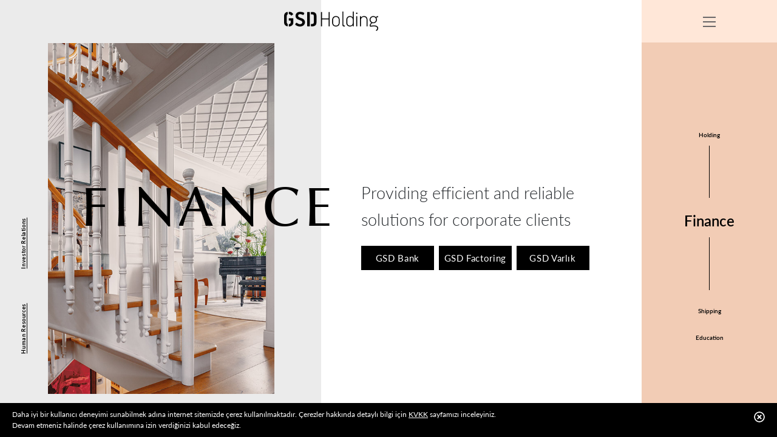

--- FILE ---
content_type: text/html; charset=utf-8
request_url: https://www.gsdholding.com.tr/finans
body_size: 13250
content:
<!DOCTYPE html>
<html lang="tr">
  <head>
    <meta charset="utf-8">
    <meta name="viewport" content="width=device-width, initial-scale=1, shrink-to-fit=no">
    <title>GSD Finance</title>
    <meta name="description" content="Welcome to GSD Holding website, where you can find information about our  sustainable investments in finance, maritime, energy and education.">
    <meta name="keywords" content="GSD, investment, banking, specialized banking, factoring, energy, power plant, education foundation, GSD Bank, GSD Factoring, GSD Marin, GSD Shipping, GSD Education Foundation">
    <script defer src="assets/js/icons-all.min.js"></script>
    <link rel="stylesheet" href="assets/css/main.css">
  </head>
  <body>
    <div class="header-logo">
      <a href="/" class="logo">
        <img src="assets/img/gsd-holding-logo.png" alt="">
      </a>
    </div>
    <div class="left-menu">
      <ul>
        <li>
          <a href="#" data-page="yatirimci-iliskileri" class="fade-click">
            Investor Relations
          </a>
        </li>
        <li>
          <a href="#" data-page="insan-kaynaklari" class="fade-click">
            Human Resources
          </a>
        </li>
        <li class="only-mobile">
          <a href="#" data-page="gelismeler" class="fade-click">
            News<br>
          </a>
        </li>
      </ul>
    </div>
    <div class="bottom-menu">
      <div class="bottom-left-menu">
        <ul>
          <li class="only-desktop">
            <a href="#" data-page="sanat-koleksiyonumuz" class="fade-click">Art Collection</a>
          </li>
        </ul>
      </div>
      <div class="bottom-right-menu">
        <ul>
          <li class="only-desktop">
            <a href="#" data-page="gelismeler" class="bottom-menu-link fade-click">News<br></a>
          </li>
          <li class="only-mobile">
            <a href="#" data-page="sanat-koleksiyonumuz" class="fade-click">Art Collection</a>
          </li>
          <li>
            <a href="#" data-page="iletisim" class="fade-click">
              Contact
            </a>
          </li>
          <li>
            <a href="#" onClick='setLanguage("en" == "en" ? "tr" : "en");'>
Türkçe            </a>
          </li>
        </ul>
      </div>
    </div>
    <div class="sections">
      <section class="finance">
        <div class="finance-left">
          <div class="finance-left-menu"></div>
          <div class="finance-left-center">
            <div class="image">
                <h3 class="title">
                  <div class="title-stroke">
                    <div class="title-stroke-letter">F</div>
                  </div>
                  <div class="title-stroke">
                    <div class="title-stroke-letter">I</div>
                  </div>
                  <div class="title-stroke">
                    <div class="title-stroke-letter">N</div>
                  </div>
                  <div class="title-stroke">
                    <div class="title-stroke-letter">A</div>
                  </div>
                  <div class="title-stroke">
                    <div class="title-stroke-letter">N</div>
                  </div>
                  <div class="title-stroke">
                    <div class="title-stroke-letter">C</div>
                  </div>
                  <div class="title-stroke">
                    <div class="title-stroke-letter">E</div>
                  </div>
                </h3>
            </div>
            <div class="bottom-link"></div>
          </div>
        </div>
        <div class="finance-right">
          <div></div>
          <div class="finance-right-body">
            <h1>
                Providing efficient and reliable solutions for corporate clients
            </h1>
            <div class="d-flex">
              <a href="https://www.gsdbank.com.tr" class="black-button mr-2" id="discover">
                GSD Bank
              </a>
              <a href="https://www.gsdfaktoring.com.tr" class="black-button mr-2" id="discover">
                GSD Factoring
              </a>
              <a href="https://www.gsdvarlik.com.tr" class="black-button" id="discover">
                GSD Varlık
              </a>
            </div>

          </div>
          <div class="flex-footer"></div>
        </div>
      </section>
      
      <section class="footer">
        <div class="item">
          <div class="item-right">
            <h6>GSD Holding</h6>
            <span></span>
          </div>
          <div class="item-left">
            <ul>
              <li>
                <a href="/#main-about">Corporate Culture<br></a>
              </li>
              <li>
                <a href="/#miletones">GSD In Retrospect</a>
              </li>
              <li>
                <a href="/#main-management">Board of Directors<br></a>
              </li>
              <li>
                <a href="/kvkk">Data Protection Law</a>
              </li>
            </ul>
          </div>
        </div>
        <div class="item">
          <div class="item-right">
              <h6>Group Companies</h6>
            <span></span>
          </div>
          <div class="item-left">
            <ul>
              <li>
                <a href="https://www.gsdmarin.com.tr">GSD Marin</a>
              </li>
              <li>
                <a href="https://www.gsdshipping.com">GSD Shipping</a>
              </li>
              <li>
                <a href="https://www.gsdbank.com.tr">GSD Bank</a>
              </li>
            
              <li>
                <a href="https://www.gsdfaktoring.com.tr">GSD Factoring</a>
              </li>
              <li>
                <a href="https://www.gsdegitimvakfi.com.tr">GSD Education Foundation</a>
              </li>
              <li>
                <a href="https://www.gsdvarlik.com.tr">GSD Varlık</a>
              </li>
            </ul>
          </div>
        </div>
        <div class="item">
          <div class="item-right">
            <h6>Investor Relations</h6>
            <span></span>
          </div>
          <div class="item-left">
            <ul>
              <li>
                <a href="/yatirimci-iliskileri">Board of Directors<br></a>
              </li>
              <li>
                <a href="/yatirimci-iliskileri">Reports<br></a>
              </li>
              <li>
                <a href="/yatirimci-iliskileri">Notifications<br></a>
              </li>
            </ul>
          </div>
        </div>
      </section>
    </div>
    <nav class="right-menu finance-menu">
      <div class="right-menu-header">
        <a href="#" id="hamburgerButton" class="text-dark">
          <i class="fal fa-bars"></i> 
        </a>
      </div>
      <div class="right-menu-content">
        <ul>
          <li class="other" data-id="1">
            <a href="#">Holding</a>
            <span class="menu-block"></span>
          </li>
          <li class="other active" data-id="2">
            <a href="#">Finance</a>
            <span></span>
          </li>
          <li class="other" data-id="3">
            <a href="/denizcilik">Shipping</a>
            <span></span>
          </li>
          <li class="other" data-id="5">
            <a href="#">Education</a>
          </li>
        </ul>
      </div>
    </nav>
    <div class="hamburger-menu">
      <div class="left-menu only-desktop">
        <ul>
          <li>
            <a href="#" data-page="yatirimci-iliskileri" class="fade-click">
              Investor Relations
            </a>
          </li>
          <li>
            <a href="#" data-page="insan-kaynaklari" class="fade-click">
              Human Resources
            </a>
          </li>
          <li class="only-mobile">
            <a href="#" data-page="gelismeler" class="fade-click">
              News<br>
            </a>
          </li>
        </ul>
      </div>
      <div class="bottom-menu only-desktop">
        <div class="bottom-left-menu">
          <ul>
            <li class="only-desktop">
              <a href="#" data-page="sanat-koleksiyonumuz" class="fade-click">Art Collection</a>
            </li>
          </ul>
        </div>
        <div class="bottom-right-menu">
          <ul>
            <li class="only-desktop">
              <a href="#" data-page="gelismeler" class="bottom-menu-link fade-click">News<br></a>
            </li>
            <li class="only-mobile">
              <a href="#" data-page="sanat-koleksiyonumuz" class="fade-click">Art Collection</a>
            </li>
            <li>
              <a href="#" data-page="iletisim" class="fade-click">
                Contact
              </a>
            </li>
            <li>
              <a href="#" onClick='setLanguage("en" == "en" ? "tr" : "en");'>
Türkçe              </a>
            </li>
          </ul>
        </div>
      </div>
      <div class="item">
        <div class="item-right">
          <h6>GSD Holding</h6>
          <span></span>
        </div>
        <div class="item-left">
          <ul>
            <li>
              <a href="/#main-about" class="smooth-investor">Corporate Culture<br></a>
            </li>
            <li>
              <a href="/#miletones" class="smooth-investor">GSD In Retrospect</a>
            </li>
            <li>
              <a href="/#main-management" class="smooth-investor">Board of Directors<br></a>
            </li>
            <li>
              <a href="/kvkk">Data Protection Law</a>
            </li>
          </ul>
        </div>
      </div>
      <div class="item only-mobile mobile-item">
        <div class="item-right">
          <h6>Investor Relations</h6>
          <span></span>
        </div>
        <div class="item-left">
          <ul>
            <li>
              <a href="/yatirimci-iliskileri">Investor Relations</a>
            </li>
            <li>
              <a href="/sanat-koleksiyonumuz">Art Collection</a>
            </li>
            <li>
              <a href="/insan-kaynaklari">Human Resources<br></a>
            </li>
            <li>
              <a href="/gelismeler">News<br></a>
            </li>
            <li>
              <a href="/iletisim">Contact</a>
            </li>
            <li>
            <a href="#" onClick='setLanguage("en" == "en" ? "tr" : "en");'>
Türkçe            </a>
            </li>
          </ul>
        </div>
      </div>
      <div class="footer-menu only-mobile">
        <a href="https://www.gsdholding.com.tr/finans" class="item">
         Finance
        </a>
        <a href="https://www.gsdholding.com.tr/denizcilik" class="item">
         Shipping
        </a>
        <a href="https://www.gsdholding.com.tr/egitim-vakfi" class="item">
         Education
        </a>
      </div>
      <div class="item only-desktop">
        <div class="item-right">
          <h6>Investor Relations</h6>
          <span></span>
        </div>
        <div class="item-left">
          <ul>
            <li>
              <a href="/yatirimci-iliskileri">Investor Presentation<br></a>
            </li>
            <li>
              <a href="/yatirimci-iliskileri">Corporate Governance</a>
            </li>
            <li>
              <a href="/yatirimci-iliskileri">Reports<br></a>
            </li>
            <li>
              <a href="/yatirimci-iliskileri">Notifications<br></a>
            </li>
            <li>
              <a href="/yatirimci-iliskileri">Contact<br></a>
            </li>
            <li>
              <a href="/yatirimci-iliskileri">FAQ<br></a>
            </li>
          </ul>
        </div>
      </div>
      <div class="item only-desktop">
        <div class="item-right">
            <h6>Group Companies</h6>
          <span></span>
        </div>
        <div class="item-left">
          <ul>
            <li>
              <a href="https://www.gsdmarin.com.tr">GSD Marin</a>
            </li>
            <li>
              <a href="https://www.gsdshipping.com">GSD Shipping</a>
            </li>
            <li>
              <a href="https://www.gsdbank.com.tr">GSD Bank</a>
            </li>
          
            <li>
              <a href="https://www.gsdfaktoring.com.tr">GSD Factoring</a>
            </li>
            <li>
              <a href="https://www.gsdegitimvakfi.com.tr">GSD Education Foundation</a>
            </li>
            <li>
              <a href="https://www.gsdvarlik.com.tr">GSD Varlık</a>
            </li>
          </ul>
        </div>
      </div>
    </div>
    <script>var currentPage = "finance"; </script>
    <script src="assets/js/jquery.js"></script>
    <script src='http://ajax.googleapis.com/ajax/libs/jqueryui/1.8.5/jquery-ui.min.js'></script>
    <script src="https://cdnjs.cloudflare.com/ajax/libs/jquery-color/2.1.2/jquery.color.min.js"></script>
    <script src="assets/js/popper.js"></script>
    <script src="assets/js/bootstrap.min.js"></script>
    <script src="assets/js/aos-min.js"></script>
    <script src="assets/js/slick.js"></script>
    <script src="assets/js/main.js"></script>
    <!--<script>
      $('.text-carousel').slick({
        dots: true,
        infinite: true,
        speed: 500,
        fade: true,
        appendArrows: false,
        cssEase: 'linear'
      });
    </script> -->
  </body>
</html>


--- FILE ---
content_type: text/css
request_url: https://www.gsdholding.com.tr/assets/css/main.css
body_size: 178138
content:
@charset "UTF-8";
@import url(helper/normalize.css);
@import url(helper/formalize.css);
@import url(helper/bootstrap.min.css);
@import url(helper/animations.css);
@import url(helper/hamburger.css);
@import url(helper/popup.css);
@font-face {
  font-family: 'Lato';
  src: url(../fonts/Lato/Lato-Light.ttf) format("truetype");
  font-weight: 300;
  font-style: normal; }

@font-face {
  font-family: 'Lato';
  src: url(../fonts/Lato/Lato-Regular.ttf) format("truetype");
  font-weight: 400;
  font-style: normal; }

@font-face {
  font-family: 'Lato';
  src: url(../fonts/Lato/Lato-Medium.ttf) format("truetype");
  font-weight: 500;
  font-style: normal; }

@font-face {
  font-family: 'Lato';
  src: url(../fonts/Lato/Lato-Semibold.ttf) format("truetype");
  font-weight: 600;
  font-style: normal; }

@font-face {
  font-family: 'Lato';
  src: url(../fonts/Lato/Lato-Bold.ttf) format("truetype");
  font-weight: 700;
  font-style: normal; }

@font-face {
  font-family: 'Lato';
  src: url(../fonts/Lato/Lato-Black.ttf) format("truetype");
  font-weight: 900;
  font-style: normal; }

@font-face {
  font-family: 'Lato';
  src: url(../fonts/Lato/Lato-Heavy.ttf) format("truetype");
  font-weight: 1000;
  font-style: normal; }

@font-face {
  font-family: 'Humanist';
  src: url(../fonts/Humanist/Regular.ttf) format("truetype");
  font-weight: 400;
  font-style: normal; }

@font-face {
  font-family: 'Humanist';
  src: url(../fonts/Humanist/Demi.ttf) format("truetype");
  font-weight: 600;
  font-style: normal; }

@font-face {
  font-family: 'Humanist';
  src: url(../fonts/Humanist/Bold.ttf) format("truetype");
  font-weight: 800;
  font-style: normal; }

@-webkit-keyframes gray-bg {
  0% {
    width: 0%; }
  100% {
    width: 50%; } }

@keyframes gray-bg {
  0% {
    width: 0%; }
  100% {
    width: 50%; } }

@-webkit-keyframes right-menu-effect {
  0% {
    height: 0; }
  100% {
    height: 11.85vh; } }

@keyframes right-menu-effect {
  0% {
    height: 0; }
  100% {
    height: 11.85vh; } }

@-webkit-keyframes show-menu-effect {
  0% {
    left: 100%;
    bottom: 56.25%;
    opacity: 0; }
  100% {
    left: 0;
    bottom: 0;
    opacity: 1; } }

@keyframes show-menu-effect {
  0% {
    left: 100%;
    bottom: 56.25%;
    opacity: 0; }
  100% {
    left: 0;
    bottom: 0;
    opacity: 1; } }

@-webkit-keyframes hide-menu-effect {
  0% {
    left: 0;
    bottom: 0;
    opacity: 1s; }
  100% {
    left: 100%;
    bottom: 56.25%;
    opacity: 0; } }

@keyframes hide-menu-effect {
  0% {
    left: 0;
    bottom: 0;
    opacity: 1s; }
  100% {
    left: 100%;
    bottom: 56.25%;
    opacity: 0; } }

@-webkit-keyframes show-investor-effect {
  0% {
    width: 0; }
  100% {
    width: 25%; } }

@keyframes show-investor-effect {
  0% {
    width: 0; }
  100% {
    width: 25%; } }

@-webkit-keyframes hide-investor-effect {
  0% {
    width: 25%;
    opacity: 1; }
  100% {
    width: 0;
    opacity: 0; } }

@keyframes hide-investor-effect {
  0% {
    width: 25%;
    opacity: 1; }
  100% {
    width: 0;
    opacity: 0; } }

@-webkit-keyframes fadeIn {
  0% {
    opacity: 0; }
  100% {
    opacity: 1; } }

@keyframes fadeIn {
  0% {
    opacity: 0; }
  100% {
    opacity: 1; } }

@-webkit-keyframes contentRightToLeft {
  0% {
    padding-top: 110px; }
  100% {
    padding-top: 0; } }

@keyframes contentRightToLeft {
  0% {
    padding-top: 110px; }
  100% {
    padding-top: 0; } }

@-webkit-keyframes titleBottomToTop {
  0% {
    opacity: .5;
    padding-top: 2rem; }
  100% {
    opacity: 1;
    padding-top: 0; } }

@keyframes titleBottomToTop {
  0% {
    opacity: .5;
    padding-top: 2rem; }
  100% {
    opacity: 1;
    padding-top: 0; } }

@-webkit-keyframes carouselRightToLeft {
  0% {
    margin-right: -110px; }
  100% {
    margin-right: 0; } }

@keyframes carouselRightToLeft {
  0% {
    margin-right: -110px; }
  100% {
    margin-right: 0; } }

@-webkit-keyframes letter-effect {
  0% {
    transform: translate3d(-200%, 0px, 0px); }
  100% {
    transform: translate3d(0%, 0px, 0px); } }

@keyframes letter-effect {
  0% {
    transform: translate3d(-200%, 0px, 0px); }
  100% {
    transform: translate3d(0%, 0px, 0px); } }

@-webkit-keyframes bg-position {
  0% {
    background-position: right;
    opacity: 0; }
  40% {
    background-position: right center;
    opacity: 0; }
  100% {
    background-position: left center;
    opacity: 1; } }

@keyframes bg-position {
  0% {
    background-position: right;
    opacity: 0; }
  40% {
    background-position: right center;
    opacity: 0; }
  100% {
    background-position: left center;
    opacity: 1; } }

@-webkit-keyframes art-position {
  0% {
    background-position: top center;
    opacity: 0; }
  30% {
    background-position: top center;
    opacity: 0; }
  60% {
    background-position: bottom center;
    opacity: 1; }
  100% {
    background-position: bottom center;
    opacity: 1; } }

@keyframes art-position {
  0% {
    background-position: top center;
    opacity: 0; }
  30% {
    background-position: top center;
    opacity: 0; }
  60% {
    background-position: bottom center;
    opacity: 1; }
  100% {
    background-position: bottom center;
    opacity: 1; } }

@-webkit-keyframes art-letter {
  0% {
    transform: translate3d(0%, 48px, 0px);
    opacity: 0; }
  30% {
    opacity: 0; }
  60% {
    transform: translate3d(0%, 0, 0px);
    opacity: 1; }
  100% {
    opacity: 1; } }

@keyframes art-letter {
  0% {
    transform: translate3d(0%, 48px, 0px);
    opacity: 0; }
  30% {
    opacity: 0; }
  60% {
    transform: translate3d(0%, 0, 0px);
    opacity: 1; }
  100% {
    opacity: 1; } }

@-webkit-keyframes art-margin {
  0% {
    width: 1280px;
    justify-content: space-between;
    opacity: 0; }
  30% {
    opacity: 0; }
  60% {
    width: 1204px;
    opacity: 1; }
  100% {
    opacity: 1; } }

@keyframes art-margin {
  0% {
    width: 1280px;
    justify-content: space-between;
    opacity: 0; }
  30% {
    opacity: 0; }
  60% {
    width: 1204px;
    opacity: 1; }
  100% {
    opacity: 1; } }

@-webkit-keyframes img-effect {
  0% {
    padding-left: -80px;
    opacity: 0; }
  100% {
    padding-left: 0;
    opacity: 1; } }

@keyframes img-effect {
  0% {
    padding-left: -80px;
    opacity: 0; }
  100% {
    padding-left: 0;
    opacity: 1; } }

@-webkit-keyframes shipping-image-animation {
  0% {
    background-image: url("../img/shipping-slide1.png"); }
  33% {
    background-image: url("../img/shipping-slide2.png"); }
  66% {
    background-image: url("../img/shipping-slide3.png"); }
  100% {
    background-image: url("../img/shipping-slide1.png"); } }

@keyframes shipping-image-animation {
  0% {
    background-image: url("../img/shipping-slide1.png"); }
  33% {
    background-image: url("../img/shipping-slide2.png"); }
  66% {
    background-image: url("../img/shipping-slide3.png"); }
  100% {
    background-image: url("../img/shipping-slide1.png"); } }

@-webkit-keyframes marine-image-animation {
  0% {
    background-image: url("../img/marin/s-1.png"); }
  33% {
    background-image: url("../img/marin/s-2.png"); }
  66% {
    background-image: url("../img/marin/s-3.png"); }
  100% {
    background-image: url("../img/marin/s-1.png"); } }

@keyframes marine-image-animation {
  0% {
    background-image: url("../img/marin/s-1.png"); }
  33% {
    background-image: url("../img/marin/s-2.png"); }
  66% {
    background-image: url("../img/marin/s-3.png"); }
  100% {
    background-image: url("../img/marin/s-1.png"); } }

@-webkit-keyframes marine-image-left-animation {
  0% {
    background-image: url("../img/marin/l-1.png"); }
  20% {
    background-image: url("../img/marin/l-2.png"); }
  40% {
    background-image: url("../img/marin/l-3.png"); }
  60% {
    background-image: url("../img/marin/l-4.png"); }
  80% {
    background-image: url("../img/marin/l-5.png"); }
  100% {
    background-image: url("../img/marin/l-1.png"); } }

@keyframes marine-image-left-animation {
  0% {
    background-image: url("../img/marin/l-1.png"); }
  20% {
    background-image: url("../img/marin/l-2.png"); }
  40% {
    background-image: url("../img/marin/l-3.png"); }
  60% {
    background-image: url("../img/marin/l-4.png"); }
  80% {
    background-image: url("../img/marin/l-5.png"); }
  100% {
    background-image: url("../img/marin/l-1.png"); } }

@-webkit-keyframes marine-image-right-animation {
  0% {
    background-image: url("../img/marin/r-1.png"); }
  20% {
    background-image: url("../img/marin/r-2.png"); }
  40% {
    background-image: url("../img/marin/r-3.png"); }
  60% {
    background-image: url("../img/marin/r-4.png"); }
  80% {
    background-image: url("../img/marin/r-5.png"); }
  100% {
    background-image: url("../img/marin/r-1.png"); } }

@keyframes marine-image-right-animation {
  0% {
    background-image: url("../img/marin/r-1.png"); }
  20% {
    background-image: url("../img/marin/r-2.png"); }
  40% {
    background-image: url("../img/marin/r-3.png"); }
  60% {
    background-image: url("../img/marin/r-4.png"); }
  80% {
    background-image: url("../img/marin/r-5.png"); }
  100% {
    background-image: url("../img/marin/r-1.png"); } }

body {
  font-family: 'Lato', sans-serif;
  width: 100%;
  min-height: 100vh;
  -ms-overflow-style: none;
  scrollbar-width: none; }
  body a:hover {
    text-decoration: none; }
  body .only-mobile {
    visibility: hidden !important; }
    @media (max-width: 576px) {
      body .only-mobile {
        visibility: visible !important; } }
  body .only-desktop {
    visibility: visible !important; }
    @media (max-width: 576px) {
      body .only-desktop {
        visibility: hidden !important; } }
  body .black-button {
    background-color: black;
    height: 5.55vh;
    line-height: 1.87vw;
    width: 9.37vw;
    display: flex;
    align-items: center;
    justify-content: center;
    color: white;
    font-weight: 400;
    font-size: 1.14vw;
    letter-spacing: 0.05vw; }
    @media (max-width: 576px) {
      body .black-button {
        height: 38px;
        font-size: 16px;
        line-height: 24px;
        width: 136px; } }
  body .slick-slider {
    max-width: 100% !important; }
  body ul {
    margin: 0; }
  body .gray-left-background {
    background-color: #ebebeb;
    position: fixed;
    height: 100vh;
    width: 15.72%;
    left: 0;
    top: 0;
    bottom: 0;
    -webkit-animation: gray-bg 1.5s ease;
            animation: gray-bg 1.5s ease;
    z-index: -1; }
  body .bank-logo {
    width: 264px;
    height: 41px;
    display: inline-block;
    margin-left: 10px;
    margin-right: 10px;
    text-align: center;
    font-weight: 700;
    background-color: #f2ccb5;
    color: black;
    text-align: center;
    letter-spacing: 0.8px;
    line-height: 41px; }

::-webkit-scrollbar {
  display: none; }

@-ms-viewport {
  viewport-fit: cover; }

@-o-viewport {
  viewport-fit: cover; }

@viewport {
  viewport-fit: cover; }

html {
  overflow: -moz-scrollbars-none;
  scrollbar-width: none; }

/* Slider */
.slick-slider {
  position: relative;
  display: block;
  box-sizing: border-box;
  -webkit-touch-callout: none;
  -webkit-user-select: none;
  -moz-user-select: none;
  -ms-user-select: none;
  user-select: none;
  touch-action: pan-y;
  -webkit-tap-highlight-color: transparent; }

.slick-list {
  position: relative;
  overflow: hidden;
  display: block;
  margin: 0;
  padding: 0; }
  .slick-list:focus {
    outline: none; }
  .slick-list.dragging {
    cursor: pointer;
    cursor: hand; }

.slick-slider .slick-track,
.slick-slider .slick-list {
  transform: translate3d(0, 0, 0); }

.slick-track {
  position: relative;
  left: 0;
  top: 0;
  display: flex;
  margin-left: auto;
  margin-right: auto;
  justify-content: center;
  align-items: center; }
  .slick-track:before, .slick-track:after {
    content: "";
    display: table; }
  .slick-track:after {
    clear: both; }
  .slick-loading .slick-track {
    visibility: hidden; }

.slick-slide {
  float: left;
  height: 100%;
  min-height: 1px;
  display: none; }
  [dir="rtl"] .slick-slide {
    float: right; }
  .slick-slide img {
    display: block; }
  .slick-slide.slick-loading img {
    display: none; }
  .slick-slide.dragging img {
    pointer-events: none; }
  .slick-initialized .slick-slide {
    display: block; }
  .slick-loading .slick-slide {
    visibility: hidden; }
  .slick-vertical .slick-slide {
    display: block;
    height: auto;
    border: 1px solid transparent; }

.slick-arrow.slick-hidden {
  display: none; }

/* Slider */
.slick-loading .slick-list {
  background: #fff url("./ajax-loader.gif") center center no-repeat; }

/* Icons */
@font-face {
  font-family: "slick";
  src: url("./fonts/slick.eot");
  src: url("./fonts/slick.eot?#iefix") format("embedded-opentype"), url("./fonts/slick.woff") format("woff"), url("./fonts/slick.ttf") format("truetype"), url("./fonts/slick.svg#slick") format("svg");
  font-weight: normal;
  font-style: normal; }

/* Arrows */
.slick-prev,
.slick-next {
  position: absolute;
  display: block;
  height: 20px;
  width: 20px;
  line-height: 0px;
  font-size: 0px;
  cursor: pointer;
  background: transparent;
  color: transparent;
  top: 50%;
  transform: translate(0, -50%);
  padding: 0;
  border: none;
  outline: none; }
  @media screen and (max-width: 576px) {
    .slick-prev,
    .slick-next {
      height: 14px;
      width: 14px; } }
  .slick-prev:hover, .slick-prev:focus,
  .slick-next:hover,
  .slick-next:focus {
    outline: none;
    background: transparent;
    color: transparent; }
    .slick-prev:hover:before, .slick-prev:focus:before,
    .slick-next:hover:before,
    .slick-next:focus:before {
      opacity: 1; }
  .slick-prev.slick-disabled:before,
  .slick-next.slick-disabled:before {
    opacity: 0.25; }
  .slick-prev:before,
  .slick-next:before {
    font-family: "slick";
    font-size: 20px;
    line-height: 1;
    color: white;
    opacity: 0.75;
    -webkit-font-smoothing: antialiased;
    -moz-osx-font-smoothing: grayscale; }

.slick-prev {
  left: -25px; }
  [dir="rtl"] .slick-prev {
    left: auto;
    right: -25px; }
  .slick-prev:before {
    content: "←"; }
    [dir="rtl"] .slick-prev:before {
      content: "→"; }

.slick-next {
  right: -25px; }
  [dir="rtl"] .slick-next {
    left: -25px;
    right: auto; }
  .slick-next:before {
    content: "→"; }
    [dir="rtl"] .slick-next:before {
      content: "←"; }

/* Dots */
.slick-dotted.slick-slider {
  margin-bottom: 30px; }

.slick-dots {
  position: absolute;
  bottom: -4rem;
  list-style: none;
  display: flex;
  text-align: center;
  padding: 0;
  margin: 0;
  width: 100%;
  margin-top: 2rem; }
  .slick-dots .slick-active {
    background: #99afe7; }
  .slick-dots li {
    position: relative;
    display: inline-block;
    border: 1px solid #999;
    border-radius: 100%;
    height: 22px;
    cursor: pointer;
    width: 22px;
    margin: 0 2rem 0 0;
    padding: 0;
    cursor: pointer; }
    @media screen and (max-width: 576px) {
      .slick-dots li {
        height: 16px;
        width: 16px;
        margin: 0 1.25rem 0 0; } }
    .slick-dots li button {
      border: 2px solid white;
      border-radius: 50%;
      background: transparent;
      display: block;
      height: 20px;
      width: 20px;
      outline: none;
      line-height: 0px;
      font-size: 0px;
      color: transparent;
      padding: 5px;
      cursor: pointer; }
      @media screen and (max-width: 576px) {
        .slick-dots li button {
          height: 14px;
          width: 14px;
          padding: 2px; } }
      .slick-dots li button:hover, .slick-dots li button:focus {
        outline: none; }
        .slick-dots li button:hover:before, .slick-dots li button:focus:before {
          opacity: 1; }
      .slick-dots li button:before {
        position: absolute;
        top: 0;
        left: 0;
        width: 20px;
        height: 20px;
        font-family: "slick";
        font-size: 6px;
        line-height: 20px;
        text-align: center;
        color: black;
        opacity: 0.25;
        -webkit-font-smoothing: antialiased;
        -moz-osx-font-smoothing: grayscale; }
    .slick-dots li.slick-active button:before {
      color: black;
      opacity: 0.75;
      background-color: aqua; }

section.footer {
  padding: 19.07vh 5%;
  display: flex;
  justify-content: center;
  position: relative;
  background-image: url("../img/footer-bg.jpg");
  background-size: cover;
  background-repeat: no-repeat;
  background-position: center; }
  @media (max-width: 576px) {
    section.footer {
      padding: 56px 20%;
      flex-direction: column;
      align-items: center; } }
  section.footer .left-menu {
    height: auto; }
    section.footer .left-menu a {
      color: white;
      border-color: white; }
  section.footer .other-left-menu {
    height: auto;
    top: auto; }
    section.footer .other-left-menu ul {
      padding-bottom: 0; }
    section.footer .other-left-menu a {
      color: black;
      border-color: black; }
  section.footer .bottom-menu {
    right: 0; }
    section.footer .bottom-menu a {
      color: white !important; }
  section.footer .other-bottom-menu a {
    color: black !important; }
  section.footer .mobile-item {
    margin-top: 1rem;
    border-top: 1px solid white; }
  section.footer .item {
    display: flex;
    justify-content: center;
    width: 100%;
    margin-bottom: -6px; }
    @media (max-width: 576px) {
      section.footer .item {
        width: 100%; } }
    section.footer .item h6 {
      -webkit-writing-mode: vertical-rl;
          -ms-writing-mode: tb-rl;
              writing-mode: vertical-rl;
      transform: rotate(180deg);
      text-align: left;
      font-size: 0.72vw;
      letter-spacing: 0.05vw;
      font-weight: 700;
      color: white;
      height: auto; }
      @media (max-width: 576px) {
        section.footer .item h6 {
          display: none; } }
    section.footer .item-left {
      display: flex;
      flex-direction: column;
      justify-content: flex-end; }
    section.footer .item-right {
      display: flex;
      flex-direction: column;
      align-items: flex-end;
      justify-content: flex-end;
      margin-right: 5%; }
    section.footer .item span {
      display: block;
      height: 20vh;
      border-left: 1px solid white;
      width: 2px;
      margin-top: 10px;
      margin-right: 4px;
      margin-bottom: 6px; }
      @media (max-width: 576px) {
        section.footer .item span {
          display: none; } }
    section.footer .item ul {
      margin-left: 2.55%;
      margin-top: 16.66vh;
      display: flex;
      flex-direction: column;
      justify-content: flex-end;
      height: 14.25vh;
      width: 100%; }
      @media (max-width: 576px) {
        section.footer .item ul {
          height: auto;
          margin-left: 0;
          margin-top: 1rem;
          justify-content: center;
          text-align: center; } }
      section.footer .item ul li a {
        color: #fbfcfd;
        font-size: 1.25vw;
        font-weight: 300;
        line-height: 1.66vw; }
        @media (max-width: 576px) {
          section.footer .item ul li a {
            font-size: 18px;
            line-height: 28px; } }
.footer-menu {
  display: flex;
  flex-wrap: wrap;
  width: 100%; }
  .footer-menu .item {
    display: flex;
    width: 50% !important;
    height: 80px !important;
    font-size: 18px;
    flex: auto !important;
    font-weight: 500;
    align-items: center !important;
    justify-content: center !important;
    color: black; }
  .footer-menu .item:nth-child(1) {
    background: #F2CCB5; }
  .footer-menu .item:nth-child(2) {
    background: #C7E8BF; }
  .footer-menu .item:nth-child(3) {
    background: #9EB1B2; }
  .footer-menu .item:nth-child(4) {
    background: #F8EAA9; }

section.marin-footer {
  background-image: url("../img/marine-footer-bg.png");
  height: 60.40vh;
  padding: 0 10%; }
  @media (max-width: 576px) {
    section.marin-footer {
      height: auto; } }
  section.marin-footer .item {
    height: 52.40vh;
    padding-bottom: 7.96vh;
    display: flex;
    align-items: flex-end;
    justify-content: center; }
    @media (max-width: 576px) {
      section.marin-footer .item {
        height: auto;
        padding-top: 30px;
        padding-bottom: 30px; } }
    section.marin-footer .item h6 {
      color: black;
      height: 18.51vh; }
    section.marin-footer .item span {
      border-left: 1px solid black;
      height: 20.55vh; }
    section.marin-footer .item ul {
      display: flex;
      flex-direction: flex-end;
      height: 100%;
      margin-top: 0; }
      section.marin-footer .item ul li a {
        color: black;
        font-size: 1.25vw;
        font-weight: 300;
        line-height: 1.66vw; }
        @media (max-width: 576px) {
          section.marin-footer .item ul li a {
            font-size: 18px;
            font-weight: 300; } }
section.education-footer {
  background-image: url("../img/egitim/footer.png");
  height: 60.40vh;
  padding: 0 10%; }
  @media (max-width: 576px) {
    section.education-footer {
      height: auto;
      padding: 10%;
      align-items: flex-start; } }
  section.education-footer .item {
    height: 52.40vh;
    padding-bottom: 7.96vh;
    display: flex;
    align-items: flex-end;
    justify-content: center; }
    @media (max-width: 576px) {
      section.education-footer .item {
        height: auto;
        justify-content: flex-start;
        border-bottom: 1px solid black;
        padding-bottom: 10px;
        margin-bottom: 10px;
        min-width: 100%;
        width: auto; } }
    section.education-footer .item h6 {
      color: black;
      height: 18.51vh; }
    section.education-footer .item span {
      border-left-color: black;
      height: 20.55vh; }
    section.education-footer .item ul {
      display: flex;
      flex-direction: flex-end;
      height: 100%;
      margin-top: 0;
      width: 100%; }
      @media (max-width: 576px) {
        section.education-footer .item ul li {
          text-align: left; } }
      section.education-footer .item ul li a {
        color: black;
        font-weight: 300;
        font-size: 1.25vw;
        letter-spacing: 0.16px; }
        @media (max-width: 576px) {
          section.education-footer .item ul li a {
            font-size: 16px; } }
section.bank-footer {
  background-image: url("../img/bank/footer.png");
  min-height: 60.40vh;
  padding: 0 10%; }
  @media (max-width: 576px) {
    section.bank-footer {
      height: auto;
      padding: 10%;
      align-items: flex-start; } }
  section.bank-footer .item {
    height: 52.40vh;
    padding-bottom: 7.96vh;
    display: flex;
    align-items: flex-end;
    justify-content: center; }
    @media (max-width: 576px) {
      section.bank-footer .item {
        height: auto;
        justify-content: flex-start;
        border-bottom: 1px solid black;
        padding-bottom: 10px;
        margin-bottom: 10px;
        min-width: 100%;
        width: auto; } }
    section.bank-footer .item h6 {
      color: black;
      height: auto; }
    section.bank-footer .item span {
      border-left-color: black;
      height: 20vh; }
    section.bank-footer .item-left {
      min-width: 65%; }
      @media (max-width: 576px) {
        section.bank-footer .item-left {
          width: auto; } }
    section.bank-footer .item ul {
      display: flex;
      width: 100%;
      height: 100%;
      margin-top: 0; }
      @media (max-width: 576px) {
        section.bank-footer .item ul li {
          text-align: left; } }
      section.bank-footer .item ul li a {
        color: black;
        font-weight: 300;
        font-size: 1.14vw;
        letter-spacing: 0.16px; }
        @media (max-width: 576px) {
          section.bank-footer .item ul li a {
            font-size: 16px; } }
.cookie-warning {
  position: fixed;
  bottom: 0;
  left: 0;
  right: 0;
  background-color: black;
  padding: 10px 20px;
  z-index: 3;
  display: flex;
  justify-content: space-between; }
  @media (max-width: 576px) {
    .cookie-warning {
      padding: 6px 25px; } }
  .cookie-warning p {
    color: white;
    font-size: 12px;
    margin-bottom: 0; }
    .cookie-warning p a {
      color: white;
      text-decoration: underline; }
    @media (max-width: 576px) {
      .cookie-warning p {
        font-size: 10px; } }
  .cookie-warning a#close-cookie-warning {
    color: white;
    font-size: 18px;
    cursor: pointer; }

.header-logo {
  height: 9.81vh;
  display: flex;
  align-items: center;
  justify-content: center;
  position: fixed;
  left: 0;
  right: 17.39%;
  top: 0;
  z-index: 4; }
  @media (max-width: 576px) {
    .header-logo {
      height: 50px;
      right: 50px;
      padding-left: 50px; } }
  .header-logo .logo {
    margin-left: 3.12%; }
    @media (max-width: 576px) {
      .header-logo .logo {
        margin-left: 0; } }
    .header-logo .logo img {
      height: 4.44vh; }
      @media (max-width: 576px) {
        .header-logo .logo img {
          height: 22.5px; } }
.other-header-logo {
  height: 9.81vh;
  display: flex;
  align-items: center;
  justify-content: center;
  position: fixed;
  left: 0;
  right: 0;
  top: 0;
  z-index: 3; }
  @media (max-width: 576px) {
    .other-header-logo {
      height: 50px; } }
  .other-header-logo .logo {
    height: 100%;
    display: flex;
    align-items: center; }
    .other-header-logo .logo img {
      height: 2.59vh; }
      @media (max-width: 576px) {
        .other-header-logo .logo img {
          height: 17px; } }
  .other-header-logo .menu-button {
    right: 7.81%;
    position: fixed;
    font-size: 1.45vw;
    line-height: 0;
    color: black; }
    @media (max-width: 576px) {
      .other-header-logo .menu-button {
        right: 17px;
        font-size: 20px; } }
.right-menu {
  width: 17.39%;
  position: fixed;
  right: 0;
  top: 0;
  bottom: 0;
  height: 100vh;
  z-index: 2; }
  @media (max-width: 576px) {
    .right-menu {
      width: 50px;
      height: 55vh;
      position: absolute; } }
  .right-menu-header {
    height: 9.81vh;
    display: flex;
    align-items: center;
    justify-content: center;
    margin-bottom: -1px; }
    @media (max-width: 576px) {
      .right-menu-header {
        height: 50px;
        width: 50px;
        right: 0;
        top: 0;
        margin-bottom: 0;
        position: fixed;
        z-index: 9999; } }
    .right-menu-header a {
      color: black;
      font-size: 1.87vw; }
      @media (max-width: 576px) {
        .right-menu-header a {
          font-size: 24px; } }
  .right-menu-content {
    height: calc(100% - 9.81vh);
    display: flex;
    flex-direction: column;
    align-items: center;
    justify-content: flex-end;
    padding-bottom: 18.5vh; }
    @media (max-width: 576px) {
      .right-menu-content {
        height: calc(100% - 50px); } }
    .right-menu-content ul {
      text-align: center; }
      @media (max-width: 576px) {
        .right-menu-content ul {
          display: none !important; } }
      .right-menu-content ul li.active a {
        font-size: 1.87vw;
        font-weight: 600; }
      .right-menu-content ul li.active span {
        display: block;
        -webkit-animation: none;
                animation: none; }
      .right-menu-content ul li:nth-child(5) span {
        visibility: hidden;
        display: none; }
      .right-menu-content ul li.going a {
        font-size: 1.87vw;
        font-weight: 600; }
      .right-menu-content ul li.going span {
        display: block; }
      .right-menu-content ul li span {
        display: none;
        height: 12.03vh;
        border-left: 1px solid black;
        width: 1px;
        margin: -12px auto 20px auto; }
      .right-menu-content ul li a {
        color: black;
        font-weight: 600;
        font-size: 0.82vw;
        margin-bottom: 22px;
        display: inline-block;
        transition: .3s ease; }
      .right-menu-content ul li .menu-block {
        display: block; }

.holding-menu .right-menu-header {
  background-color: #b2c8ff; }

.holding-menu .right-menu-content {
  background-color: #99afe7; }

.finance-menu .right-menu-header {
  background-color: #ffe7d8; }

.finance-menu .right-menu-content {
  background-color: #f2ccb5; }

.marine-menu .right-menu-header {
  background-color: #e4ffdd; }

.marine-menu .right-menu-content {
  background-color: #c7e8bf; }

.energy-menu .right-menu-header {
  background-color: #c2cecf; }

.energy-menu .right-menu-content {
  background-color: #9eb1b2; }

.education-menu .right-menu-header {
  background-color: #fff6c9; }

.education-menu .right-menu-content {
  background-color: #f8eaa9; }

.left-menu {
  display: flex;
  height: 100vh;
  width: 6.21%;
  align-items: center;
  flex-direction: column;
  justify-content: flex-end;
  position: absolute;
  left: 0;
  top: 0;
  bottom: 0;
  z-index: 1; }
  @media (max-width: 576px) {
    .left-menu {
      width: 50px;
      height: 55vh;
      position: absolute;
      z-index: 1; } }
  .left-menu ul {
    padding-bottom: 11.11vh; }
    @media (max-width: 576px) {
      .left-menu ul {
        padding-bottom: 26px; } }
    .left-menu ul li {
      margin-bottom: 7.96vh; }
      @media (max-width: 576px) {
        .left-menu ul li {
          margin-bottom: 24px; } }
  .left-menu a {
    color: black;
    font-size: 0.72vw;
    font-weight: 700;
    display: block;
    -webkit-writing-mode: vertical-rl;
        -ms-writing-mode: tb-rl;
            writing-mode: vertical-rl;
    transform: rotate(180deg);
    text-align: right;
    line-height: 0.82vw;
    border-left: 1px solid black;
    letter-spacing: 0.05vw; }
    @media (max-width: 576px) {
      .left-menu a {
        font-size: 10px;
        line-height: 12px;
        letter-spacing: 0; } }
  .left-menu a.footer-link {
    transition: .3s;
    border-color: white;
    color: white; }

.other-left-menu {
  display: flex;
  height: 100vh;
  width: 7.29%;
  align-items: center;
  flex-direction: column;
  justify-content: flex-end;
  position: absolute;
  left: 0;
  top: 0;
  bottom: 0;
  z-index: 2; }
  @media (max-width: 576px) {
    .other-left-menu {
      width: 50px;
      height: 100vh;
      position: absolute;
      z-index: 1; } }
  .other-left-menu ul {
    padding-bottom: 24.44vh; }
    @media (max-width: 576px) {
      .other-left-menu ul {
        padding-bottom: 33vh; } }
    .other-left-menu ul li {
      margin-bottom: 80px; }
  .other-left-menu a {
    color: black;
    font-size: 0.72vw;
    font-weight: 700;
    display: block;
    -webkit-writing-mode: vertical-rl;
        -ms-writing-mode: tb-rl;
            writing-mode: vertical-rl;
    transform: rotate(180deg);
    text-align: right;
    line-height: 16px;
    border-left: 1px solid black;
    letter-spacing: 0.8px; }
    @media (max-width: 576px) {
      .other-left-menu a {
        font-size: 10px;
        line-height: 9px;
        letter-spacing: 0; } }
.bottom-menu {
  position: absolute;
  height: 9.81vh;
  display: flex;
  align-items: center;
  justify-content: space-between;
  bottom: 0;
  right: 17.39%;
  left: 0;
  z-index: 1; }
  @media (max-width: 576px) {
    .bottom-menu {
      position: absolute;
      height: 50px;
      right: 50px;
      top: calc(55vh - 50px);
      z-index: 1; } }
  .bottom-menu .bottom-left-menu {
    width: calc(50%);
    display: flex;
    justify-content: center;
    align-items: center; }
    @media (max-width: 576px) {
      .bottom-menu .bottom-left-menu {
        justify-content: flex-start;
        margin-left: 50px;
        display: none; } }
    .bottom-menu .bottom-left-menu ul {
      list-style: none;
      padding: 0; }
      .bottom-menu .bottom-left-menu ul li {
        padding: 0; }
        .bottom-menu .bottom-left-menu ul li a {
          font-size: 0.72vw;
          color: black;
          font-weight: 700;
          letter-spacing: 0.8px; }
          @media (max-width: 576px) {
            .bottom-menu .bottom-left-menu ul li a {
              font-size: 10px;
              letter-spacing: normal; } }
        .bottom-menu .bottom-left-menu ul li a.footer-link {
          color: white;
          transition: .3s; }
  .bottom-menu .bottom-right-menu {
    width: 50%; }
    @media (max-width: 576px) {
      .bottom-menu .bottom-right-menu {
        width: 100%;
        margin-left: 50px; } }
    .bottom-menu .bottom-right-menu ul {
      margin: 0;
      width: 100%;
      display: flex;
      padding-right: 16px;
      padding-left: 6px;
      justify-content: space-between; }
      @media (max-width: 576px) {
        .bottom-menu .bottom-right-menu ul {
          padding-right: 0;
          padding-left: 0; } }
      .bottom-menu .bottom-right-menu ul li a {
        font-size: 0.72vw;
        color: black;
        font-weight: 700;
        letter-spacing: 0.8px; }
        @media (max-width: 576px) {
          .bottom-menu .bottom-right-menu ul li a {
            font-size: 10px;
            letter-spacing: normal; } }
      .bottom-menu .bottom-right-menu ul li a.footer-link {
        color: white;
        transition: .3s; }
      .bottom-menu .bottom-right-menu ul li:nth-child(1),
      .bottom-menu .bottom-right-menu ul li:nth-child(2) {
        font-weight: 300; }
      .bottom-menu .bottom-right-menu ul li:nth-child(3) {
        font-weight: 700; }

.other-bank-menu {
  left: 7.81% !important; }
  @media (max-width: 576px) {
    .other-bank-menu {
      left: 50px !important; } }
  .other-bank-menu .bottom-right-menu {
    width: 50%; }
    @media (max-width: 576px) {
      .other-bank-menu .bottom-right-menu {
        width: 100%; } }
.other-bottom-menu {
  position: absolute;
  height: 10vh;
  display: flex;
  align-items: center;
  justify-content: flex-end;
  bottom: 0;
  right: 7.81%;
  left: 0;
  z-index: 1; }
  @media (max-width: 576px) {
    .other-bottom-menu {
      position: absolute;
      height: 50px;
      right: 50px;
      bottom: 0;
      left: 50px; } }
  @media (max-width: 576px) {
    .other-bottom-menu .bottom-right-menu {
      width: 100%; } }
  .other-bottom-menu .bottom-right-menu ul {
    margin: 0;
    width: 100%;
    display: flex;
    justify-content: space-between; }
    .other-bottom-menu .bottom-right-menu ul li {
      margin-left: 142px; }
      @media (min-width: 0) and (max-width: 576px) {
        .other-bottom-menu .bottom-right-menu ul li {
          margin-left: 0; } }
      .other-bottom-menu .bottom-right-menu ul li a {
        font-size: 0.72vw;
        color: black;
        font-weight: 700;
        letter-spacing: 0.8px; }
        @media (max-width: 576px) {
          .other-bottom-menu .bottom-right-menu ul li a {
            font-size: 10px; } }
    .other-bottom-menu .bottom-right-menu ul li:nth-child(1),
    .other-bottom-menu .bottom-right-menu ul li:nth-child(2) {
      font-weight: 300; }
    .other-bottom-menu .bottom-right-menu ul li:nth-child(3) {
      font-weight: 700; }

.other-hamburger-menu {
  right: 0 !important;
  justify-content: center !important;
  padding-left: 0 !important; }
  @media (min-width: 0) and (max-width: 576px) {
    .other-hamburger-menu {
      padding: 10vh 10% !important;
      justify-content: center !important;
      align-items: flex-start !important; }
      .other-hamburger-menu .item {
        padding-bottom: 10px;
        border-bottom: 1px solid black;
        justify-content: center !important; }
      .other-hamburger-menu ul li {
        text-align: left !important; } }
.hamburger-menu {
  position: fixed;
  top: 0;
  left: 0;
  float: right;
  right: 17.34%;
  bottom: 0;
  z-index: 2;
  padding-top: 20vh;
  padding-bottom: 20vh;
  padding-left: 17.34%;
  display: flex;
  justify-content: center;
  display: none;
  align-items: flex-start;
  opacity: 1; }
  @media (min-width: 0) and (max-width: 576px) {
    .hamburger-menu {
      right: 0;
      flex-direction: column;
      align-items: center;
      padding: 0;
      z-index: 1;
      justify-content: flex-end; } }
  .hamburger-menu .bottom-menu {
    right: 0 !important; }
  .hamburger-menu .left-menu {
    width: 7.4%; }
    .hamburger-menu .left-menu ul {
      padding-bottom: 11.1vh; }
  .hamburger-menu .mobile-item {
    margin-top: 1rem;
    border-top: 1px solid black;
    margin-bottom: 2rem; }
  .hamburger-menu .item {
    display: flex;
    width: 26%;
    height: 100%;
    align-items: flex-end;
    justify-content: center;
    flex: 1;
    padding-bottom: 11.1vh; }
    @media (max-width: 576px) {
      .hamburger-menu .item {
        align-items: center;
        padding-bottom: 0;
        height: auto;
        flex: none;
        width: auto;
        max-width: 100%; } }
    .hamburger-menu .item h6 {
      -webkit-writing-mode: vertical-rl;
          -ms-writing-mode: tb-rl;
              writing-mode: vertical-rl;
      transform: rotate(180deg);
      text-align: left;
      font-size: 0.72vw;
      font-weight: 800;
      color: black;
      height: 13vh; }
      @media (max-width: 576px) {
        .hamburger-menu .item h6 {
          display: none; } }
    .hamburger-menu .item-right {
      display: flex;
      flex-direction: column;
      align-items: flex-end;
      justify-content: flex-start; }
    .hamburger-menu .item span {
      display: block;
      height: 19.44vh;
      border-left: 1px solid black;
      width: 1px;
      margin-top: 10px;
      margin-right: 4px;
      margin-bottom: 5px; }
      @media (max-width: 576px) {
        .hamburger-menu .item span {
          display: none; } }
    .hamburger-menu .item ul {
      margin-left: 5%;
      display: flex;
      flex-direction: column;
      justify-content: flex-end;
      height: 14.44vh;
      width: 100%; }
      @media (max-width: 576px) {
        .hamburger-menu .item ul {
          height: auto;
          margin-left: 0;
          margin-top: 1rem;
          justify-content: center;
          text-align: center; } }
      .hamburger-menu .item ul li a {
        color: black;
        font-size: 1.25vw;
        font-weight: 300;
        line-height: 1.66vw; }
        @media (max-width: 576px) {
          .hamburger-menu .item ul li a {
            color: black;
            font-size: 16px;
            line-height: 24px; } }
.show-menu-effect {
  -webkit-animation: show-menu-effect .75s ease;
          animation: show-menu-effect .75s ease; }
  @media (max-width: 576px) {
    .show-menu-effect {
      -webkit-animation: show-menu-effect .4s ease;
              animation: show-menu-effect .4s ease; } }
.hide-menu-effect {
  -webkit-animation: hide-menu-effect .75s ease;
          animation: hide-menu-effect .75s ease; }
  @media (max-width: 576px) {
    .hide-menu-effect {
      -webkit-animation: hide-menu-effect .4s ease;
              animation: hide-menu-effect .4s ease; } }
.sections {
  margin-right: 17.39%;
  height: 100vh;
  overflow: hidden; }
  @media (max-width: 576px) {
    .sections {
      margin-right: 0;
      overflow: auto;
      height: auto;
      min-height: 100vh; } }
.investor-sections {
  margin-right: 17.39%;
  height: 100vh;
  overflow: hidden; }
  @media (max-width: 576px) {
    .investor-sections {
      margin-right: 0;
      overflow: auto;
      min-height: 100vh;
      height: auto; } }
.other-sections {
  height: 100vh;
  position: relative; }
  .other-sections .background-color {
    background-color: #c7e8bf;
    height: 76vh;
    z-index: -1;
    position: relative; }
    @media (max-width: 576px) {
      .other-sections .background-color {
        height: 50vh; } }
  .other-sections .background-color-yellow {
    background-color: #f8eaa9;
    height: 76vh;
    z-index: -1;
    position: relative; }
    @media (max-width: 576px) {
      .other-sections .background-color-yellow {
        height: 50vh; } }
  .other-sections .background-color-pink {
    background-color: #f2ccb5;
    height: 76vh;
    z-index: -1;
    position: relative; }
    @media (max-width: 576px) {
      .other-sections .background-color-pink {
        height: 50vh; } }
section.main {
  display: flex;
  width: 100%;
  height: 100vh; }
  @media (max-width: 576px) {
    section.main {
      flex-direction: column;
      min-height: 100vh;
      height: 100vh; } }
  section.main .main-left {
    width: 50%;
    background-color: #ebebeb;
    display: flex;
    padding-right: 7.29%;
    position: relative;
    z-index: 0; }
    @media (max-width: 576px) {
      section.main .main-left {
        padding-right: 0;
        width: 100%; } }
    section.main .main-left-menu {
      display: flex;
      height: 100vh;
      padding-top: 9.81vh;
      width: 17.58%; }
      @media (max-width: 576px) {
        section.main .main-left-menu {
          width: 50px;
          padding-top: 50px;
          height: 55vh; } }
    section.main .main-left-center {
      padding-top: 9.81vh;
      display: flex;
      flex-direction: column;
      width: 100%;
      position: relative;
      flex: 1; }
      @media (max-width: 576px) {
        section.main .main-left-center {
          padding-top: 50px; } }
      section.main .main-left-center .image {
        background-image: url("../img/gsd-main-image.jpg");
        background-size: cover;
        background-repeat: no-repeat;
        background-position: left center;
        height: 100%;
        display: flex;
        align-items: center;
        justify-content: center;
        flex: 1;
        -webkit-animation: bg-position 2s ease;
                animation: bg-position 2s ease; }
        section.main .main-left-center .image h3.title {
          position: absolute;
          margin-top: -6.65vh;
          left: 4.89%;
          letter-spacing: 0.62vw;
          line-height: 7.08vw;
          font-size: 7.08vw;
          font-family: "Humanist";
          font-weight: 600;
          transition: .3s;
          color: black;
          overflow: hidden;
          display: flex;
          flex-flow: row wrap;
          margin-right: -100%; }
          @media (max-width: 576px) {
            section.main .main-left-center .image h3.title {
              display: none; } }
          section.main .main-left-center .image h3.title .title-stroke {
            float: left;
            overflow: hidden; }
            section.main .main-left-center .image h3.title .title-stroke-letter {
              line-height: 7.81vw;
              height: 7.08vw;
              -webkit-animation: letter-effect 2s ease;
                      animation: letter-effect 2s ease; }
          section.main .main-left-center .image h3.title break {
            flex-basis: 100%;
            width: 0px;
            height: 0px;
            overflow: hidden; }
        section.main .main-left-center .image .hover-effect {
          -webkit-text-stroke-width: 0.16vw;
          color: transparent !important;
          -webkit-text-stroke-color: black; }
      section.main .main-left-center .bottom-link {
        height: 9.81vh;
        display: flex;
        align-items: center;
        justify-content: center; }
        @media (max-width: 576px) {
          section.main .main-left-center .bottom-link {
            height: 50px; } }
  section.main .main-right {
    width: 50%;
    display: flex;
    flex-direction: column;
    justify-content: space-between; }
    @media (max-width: 576px) {
      section.main .main-right {
        width: 100%; } }
    section.main .main-right-header {
      height: 5.55vh;
      display: flex;
      align-items: center;
      margin-left: 4.47%;
      position: absolute; }
      section.main .main-right-header .logo img {
        width: 4.44vh; }
    section.main .main-right-body {
      margin-left: 12.5%;
      margin-right: 2.55%; }
      @media (max-width: 576px) {
        section.main .main-right-body {
          margin-left: 50px;
          margin-right: 0; } }
      section.main .main-right-body h1 {
        margin-top: 2.96vh;
        font-size: 2.08vw;
        font-weight: 300;
        line-height: 3.44vw;
        letter-spacing: 0.1vw;
        margin-bottom: 2.96vh; }
        @media (max-width: 576px) {
          section.main .main-right-body h1 {
            font-size: 20px;
            line-height: 28px;
            letter-spacing: 0;
            margin-top: 20px;
            padding-right: 50px;
            margin-bottom: 20px; } }
    section.main .main-right-footer {
      height: 5.55vh;
      display: flex;
      align-items: center;
      background-color: white; }
      section.main .main-right-footer ul {
        margin: 0;
        width: 100%;
        display: flex;
        padding-right: 2.55vh;
        padding-left: 2.55vh;
        justify-content: space-between; }
        section.main .main-right-footer ul li a {
          font-size: 0.62vw;
          color: black; }
        section.main .main-right-footer ul li:nth-child(1),
        section.main .main-right-footer ul li:nth-child(2) {
          font-weight: 300; }
        section.main .main-right-footer ul li:nth-child(3) {
          font-weight: 700;
          text-decoration: underline; }

section.main-about {
  display: flex;
  width: 100%;
  height: 100vh;
  align-items: center;
  padding-left: 21%;
  padding-right: 21%; }
  @media (max-width: 576px) {
    section.main-about {
      margin-bottom: 0px;
      padding-top: 50px;
      padding-left: 0;
      padding-right: 0;
      height: auto; } }
  section.main-about h2 {
    text-align: center;
    font-size: 1.56vw;
    font-weight: 300;
    line-height: 3.44vw;
    color: #474747; }
    @media (max-width: 576px) {
      section.main-about h2 {
        background: #b2c8ff;
        width: 100%;
        font-size: 18px;
        padding: 40px 50px 15px 50px;
        line-height: 28px;
        margin-bottom: 0; } }
section.main-activity {
  display: flex;
  width: 100%;
  height: 77.2vh; }
  @media (max-width: 576px) {
    section.main-activity {
      margin-top: -7px;
      height: 360px; } }
  section.main-activity .main-activity-left {
    width: 50%;
    overflow: hidden;
    cursor: pointer;
    height: 100%; }
    @media (max-width: 576px) {
      section.main-activity .main-activity-left {
        height: 360px; } }
    section.main-activity .main-activity-left img {
      -webkit-animation: img-effect 2s ease;
              animation: img-effect 2s ease;
      -o-object-fit: cover;
         object-fit: cover;
      height: 77.2vh; }
      @media (max-width: 576px) {
        section.main-activity .main-activity-left img {
          min-height: 360px;
          -o-object-fit: cover;
             object-fit: cover; } }
  section.main-activity .main-activity-right {
    width: 50%;
    background-color: #b2c8ff;
    padding-left: 5.72%;
    display: flex;
    align-items: center;
    height: 100%;
    padding-right: 5.72%; }
    @media (max-width: 576px) {
      section.main-activity .main-activity-right {
        background-color: #F2F2F2;
        padding-left: 10px;
        padding-right: 10px; } }
    section.main-activity .main-activity-right p {
      cursor: pointer;
      font-weight: 300;
      line-height: 3.44vw;
      font-size: 1.56vw;
      -webkit-font-smoothing: subpixel-antialiased; }
      @media (max-width: 576px) {
        section.main-activity .main-activity-right p {
          font-size: 16px;
          line-height: 25px; } }
    @media (max-width: 576px) {
      section.main-activity .main-activity-right .slick-dots {
        bottom: -2.96vh; } }
    section.main-activity .main-activity-right .slick-dots li {
      border-color: rgba(0, 0, 0, 0.5); }
    section.main-activity .main-activity-right .slick-dots .slick-active button {
      border: 2px solid white !important;
      background: #99afe7; }
    section.main-activity .main-activity-right .slick-dots button {
      border: 0;
      outline: 0; }

section.main-history {
  padding-top: 30vh;
  margin-bottom: 30vh;
  min-height: 100vh; }
  @media (max-width: 576px) {
    section.main-history {
      margin-top: 42px;
      height: auto;
      margin-bottom: .5rem;
      padding-top: 30px; } }
  section.main-history h3 {
    text-align: center;
    font-family: 'Humanist';
    font-weight: 400;
    font-size: 2.5vw;
    margin-bottom: 9.32vh;
    letter-spacing: 0.36vw; }
    @media (max-width: 576px) {
      section.main-history h3 {
        font-size: 20px;
        letter-spacing: 2px;
        margin-bottom: 10px; } }
  section.main-history .bar {
    background-color: #b2c8ff;
    display: flex;
    justify-content: center;
    height: 9.81vh;
    align-items: center; }
    @media (max-width: 576px) {
      section.main-history .bar {
        height: 64px; } }
    section.main-history .bar button {
      font-size: 1.87vw;
      color: #474747;
      opacity: .8;
      cursor: pointer;
      background: transparent;
      outline: none; }
      @media (max-width: 576px) {
        section.main-history .bar button {
          font-size: 18px; } }
      @media (max-width: 576px) {
        section.main-history .bar button img {
          height: 42px;
          width: auto; } }
    section.main-history .bar .content {
      text-align: center;
      margin-left: 1.51%;
      margin-right: 1.51%;
      width: 31.52%; }
      @media (max-width: 576px) {
        section.main-history .bar .content {
          width: 70%; } }
      section.main-history .bar .content p {
        font-size: 1.14vw;
        font-weight: 300;
        margin: 0;
        color: #474747;
        line-height: 1.56vw; }
        @media (max-width: 576px) {
          section.main-history .bar .content p {
            font-size: 14px;
            line-height: 20px; } }
      section.main-history .bar .content small {
        display: block;
        font-size: 1.56vw;
        font-weight: 300;
        color: #474747;
        line-height: 2.08vw; }
        @media (max-width: 576px) {
          section.main-history .bar .content small {
            font-size: 14px;
            line-height: 20px; } }
  section.main-history b {
    display: block;
    text-align: center;
    font-weight: 300;
    font-size: 1.56vw;
    color: #99afe7;
    margin-top: 1.48vh;
    margin-bottom: 4.44vh; }
    @media (max-width: 576px) {
      section.main-history b {
        font-size: 16px;
        margin-bottom: 1rem;
        margin-top: 0;
        line-height: 31px; } }
  section.main-history span {
    border-left: 1px solid #474747;
    height: 8.33vh;
    display: block;
    margin-left: auto;
    margin-right: auto;
    width: 1px; }
    @media (max-width: 576px) {
      section.main-history span {
        display: none; } }
  section.main-history ul {
    display: flex;
    justify-content: center;
    text-align: center;
    margin-top: 5.18vh;
    margin-left: 18.66%; }
    @media (max-width: 576px) {
      section.main-history ul {
        margin-top: 24px; } }
    section.main-history ul li small {
      color: #474747;
      font-size: 0.82vw;
      font-weight: 300;
      display: block;
      margin-top: 6px; }
      @media (max-width: 576px) {
        section.main-history ul li small {
          font-size: 12px; } }
    section.main-history ul li .circle {
      width: 18px;
      height: 18px;
      border-radius: 100%;
      border: 1px solid rgba(0, 0, 0, 0.5);
      margin-left: 2.5rem;
      margin-right: 2.5rem;
      cursor: pointer; }
      section.main-history ul li .circle .fill {
        width: 12px;
        height: 12px;
        margin-left: 2px;
        margin-top: 2px;
        background-color: #99afe7;
        border-radius: 100%; }
  section.main-history h4 {
    text-align: center;
    font-size: 1.56vw;
    font-weight: 300;
    line-height: 3.44vw;
    color: #474747;
    padding-left: 19%;
    padding-right: 19%; }
    @media (max-width: 576px) {
      section.main-history h4 {
        font-size: 16px;
        padding-left: 50px;
        padding-right: 50px;
        line-height: 28px; } }
.management {
  display: flex;
  align-items: center;
  flex-direction: column;
  margin-bottom: 14.25vh; }
  @media (max-width: 576px) {
    .management {
      margin-bottom: 2rem;
      margin-top: 1rem; } }
  .management-bg {
    width: 100%;
    height: 50.62vh;
    margin-bottom: 18.5vh;
    background-image: url("../img/bg-bar.jpg");
    background-size: cover;
    background-repeat: no-repeat;
    background-position: center; }
    @media (max-width: 576px) {
      .management-bg {
        margin-bottom: 24px;
        background-image: url("../img/mobile-management.jpg"); } }
  .management h3 {
    text-align: center;
    font-family: 'Humanist';
    font-weight: 400;
    font-size: 2.5vw; }
    @media (max-width: 576px) {
      .management h3 {
        font-size: 24px;
        margin-top: 1rem; } }
  .management .member {
    margin-top: 9.07vh;
    text-align: center;
    line-height: 2.08vw;
    width: 31.52%; }
    @media (max-width: 576px) {
      .management .member {
        margin-top: 36px;
        width: 100%; } }
    .management .member h4 {
      font-weight: 300;
      font-size: 2.08vw;
      margin-bottom: 1.48vh; }
      @media (max-width: 576px) {
        .management .member h4 {
          font-size: 16px; } }
    .management .member h5 {
      font-size: 1.14vw;
      font-weight: 300; }
      @media (max-width: 576px) {
        .management .member h5 {
          font-size: 11px; } }
  .management .members {
    display: flex;
    justify-content: center;
    width: 100%; }
    @media (max-width: 576px) {
      .management .members {
        flex-direction: column; } }
.contact {
  width: 100%;
  height: 100vh;
  -webkit-animation: fadeIn 1s ease;
          animation: fadeIn 1s ease; }
  .contact h2 {
    margin-top: 10vh;
    display: flex;
    margin-left: 24.84%;
    margin-right: 21.05%;
    justify-content: center;
    text-align: center;
    font-family: "Humanist";
    font-size: 1.97vw;
    letter-spacing: 0.05vw;
    -webkit-animation: titleBottomToTop .5s ease;
            animation: titleBottomToTop .5s ease; }
    @media (max-width: 576px) {
      .contact h2 {
        height: 50px;
        display: flex;
        align-items: center;
        margin: 0;
        margin-top: 50px;
        font-size: 22px;
        margin-left: auto;
        line-height: auto;
        margin-right: 0;
        background: #99afe7; } }
  .contact .contact-box {
    display: flex;
    align-items: center;
    height: 80vh;
    padding-top: 7.40vh;
    -webkit-animation: contentRightToLeft .5s ease;
            animation: contentRightToLeft .5s ease; }
    @media (max-width: 576px) {
      .contact .contact-box {
        padding-top: 0;
        flex-direction: column;
        height: auto;
        background: #99afe7; } }
    .contact .contact-box .map-box {
      display: flex;
      align-items: center;
      justify-content: flex-start;
      flex-direction: column;
      width: 50%;
      margin-left: 8.82%;
      height: 100%; }
      @media (max-width: 576px) {
        .contact .contact-box .map-box {
          width: calc( 100% -  100px);
          margin-left: 50px;
          margin-right: 50px;
          height: calc(55vh - 150px); } }
      .contact .contact-box .map-box .map {
        width: 100%;
        height: 81.75%; }
        @media (max-width: 576px) {
          .contact .contact-box .map-box .map {
            height: 100%; } }
  .contact-content {
    height: 60vh;
    z-index: 2;
    display: flex;
    flex-direction: column;
    justify-content: flex-start;
    margin-left: 9.58%;
    padding-left: 0;
    padding-top: 1.11vh;
    width: 50%;
    -webkit-animation: contentRightToLeft .5s ease;
            animation: contentRightToLeft .5s ease; }
    @media (max-width: 576px) {
      .contact-content {
        margin-top: 50px;
        padding-top: 10px;
        padding-left: 50px;
        padding-right: 50px;
        margin-left: 0;
        width: 100%;
        background: white;
        height: auto;
        z-index: 1; } }
    .contact-content p {
      font-size: 1.14vw;
      line-height: 2.81vw;
      font-weight: 300; }
      @media (max-width: 576px) {
        .contact-content p {
          font-size: 14px;
          line-height: 24px; } }
    .contact-content ul {
      margin-top: 4.44vh; }
      @media (max-width: 576px) {
        .contact-content ul {
          margin-top: 20px; } }
      .contact-content ul li {
        margin-bottom: 1.48vh;
        font-weight: 300;
        font-size: 1.14vw;
        display: flex;
        line-height: 2.81vw; }
        @media (max-width: 576px) {
          .contact-content ul li {
            font-size: 16px;
            line-height: 24px; } }
        .contact-content ul li a {
          color: inherit;
          font-size: 1.14vw;
          display: inline-block; }
          @media (max-width: 576px) {
            .contact-content ul li a {
              font-size: 16px;
              line-height: 24px; } }
        .contact-content ul li span {
          display: inline-block;
          margin-right: 10px;
          font-size: 1.04vw;
          width: auto; }
          @media (max-width: 576px) {
            .contact-content ul li span {
              font-size: 20px; } }
.resources {
  width: 100%;
  height: 100vh;
  -webkit-animation: fadeIn 1s ease;
          animation: fadeIn 1s ease;
  z-index: 1; }
  .resources h2 {
    margin-top: 10vh;
    display: flex;
    margin-left: 24.84%;
    margin-right: 21.05%;
    justify-content: center;
    text-align: center;
    font-family: "Humanist";
    font-size: 1.97vw;
    letter-spacing: 0.05vw;
    -webkit-animation: titleBottomToTop .5s ease;
            animation: titleBottomToTop .5s ease; }
    @media (max-width: 576px) {
      .resources h2 {
        height: 50px;
        display: flex;
        align-items: center;
        margin-bottom: 0;
        margin-top: 50px;
        font-size: 22px;
        line-height: auto;
        margin-left: auto;
        margin-right: 0;
        background: #99afe7; } }
  .resources .resources-box {
    display: flex;
    align-items: center;
    padding-top: 7.40vh;
    height: 67%; }
    @media (max-width: 576px) {
      .resources .resources-box {
        padding-top: 0;
        flex-direction: column;
        height: auto;
        background: #99afe7; } }
    .resources .resources-box .resources-box-bg {
      display: flex;
      align-items: center;
      justify-content: center;
      flex-direction: column;
      width: 50%;
      padding-left: 8.82%;
      height: 100%;
      -webkit-animation: contentRightToLeft .5s ease;
              animation: contentRightToLeft .5s ease; }
      @media (max-width: 576px) {
        .resources .resources-box .resources-box-bg {
          width: calc( 100% -  50px);
          padding-left: 50px;
          margin-right: 50px;
          height: calc(55vh - 150px); } }
      .resources .resources-box .resources-box-bg .bg-image {
        width: 100%;
        height: 100%;
        background-image: url("../img/insan-kaynaklari.png");
        background-size: cover;
        background-position: left center;
        background-repeat: no-repeat; }
  .resources-content {
    height: 100%;
    z-index: 1;
    display: flex;
    flex-direction: column;
    padding-left: 9.58%;
    width: 50%;
    padding-right: 8.82%;
    -webkit-animation: contentRightToLeft .5s ease;
            animation: contentRightToLeft .5s ease; }
    @media (max-width: 576px) {
      .resources-content {
        width: 100%;
        padding-left: 50px;
        padding-right: 50px;
        margin-top: 50px;
        background: white; } }
    .resources-content-buttons a {
      display: block;
      line-height: 2.5vw;
      font-weight: 400;
      font-size: 1.14vw;
      color: black; }
      @media (max-width: 576px) {
        .resources-content-buttons a {
          font-size: 16px;
          line-height: 24px;
          margin-top: 10px; } }
    .resources-content .item p {
      font-size: 1.14vw;
      line-height: 2.5vw;
      font-weight: 300;
      margin-bottom: 3vh; }
      @media (max-width: 576px) {
        .resources-content .item p {
          font-size: 14px;
          line-height: 20px;
          margin-bottom: 6px; } }
    .resources-content .item b {
      font-size: 1.14vw;
      font-weight: 600;
      display: block;
      margin-bottom: 2.4vh; }
      @media (max-width: 576px) {
        .resources-content .item b {
          font-size: 14px;
          line-height: 20px;
          margin-bottom: 6px; } }
    .resources-content .item small {
      display: block;
      line-height: 1.45vw;
      font-weight: 600;
      font-size: 0.82vw;
      margin-bottom: 6px; }
      @media (max-width: 576px) {
        .resources-content .item small {
          font-size: 14px;
          line-height: 20px; } }
    .resources-content .item span {
      display: block;
      margin-top: 2.96vh;
      font-weight: 600;
      font-size: 0.82vw;
      line-height: 1.71vw; }
      @media (max-width: 576px) {
        .resources-content .item span {
          font-size: 14px;
          line-height: 20px;
          margin-top: 10px; } }
    .resources-content .item strong {
      display: block;
      line-height: 2.5vw;
      font-weight: 400;
      margin-top: 1.81vh;
      font-size: 1.14vw; }
      @media (max-width: 576px) {
        .resources-content .item strong {
          font-size: 16px;
          line-height: 24px;
          margin-top: 10px; } }
    .resources-content .item .list-content {
      position: relative;
      height: 27.96vh; }
      @media (max-width: 576px) {
        .resources-content .item .list-content {
          height: auto; } }
    .resources-content .item ul {
      height: 27.96vh;
      overflow: scroll; }
      @media (max-width: 576px) {
        .resources-content .item ul {
          height: auto; } }
    .resources-content .item .buttons {
      position: absolute;
      display: flex;
      flex-direction: column;
      justify-content: space-between;
      right: 0%;
      bottom: 0;
      top: 0; }
      .resources-content .item .buttons a {
        outline: none;
        cursor: pointer; }
    .resources-content .item li {
      font-weight: 300;
      padding-right: 8.07%;
      font-size: 0.82vw;
      line-height: 1.71vw; }
      @media (max-width: 576px) {
        .resources-content .item li {
          padding-right: 40px;
          font-size: 14px;
          line-height: 20px; } }
    .resources-content .slick-dots {
      bottom: -4.44vh; }
      @media (max-width: 576px) {
        .resources-content .slick-dots {
          bottom: -2rem; } }
.improvements {
  width: 100%;
  height: 100vh;
  -webkit-animation: fadeIn 1s ease;
          animation: fadeIn 1s ease; }
  @media (max-width: 576px) {
    .improvements {
      background: #99afe7; } }
  @media (max-width: 576px) {
    .improvements-bg {
      height: calc(55vh - 150px);
      width: auto;
      margin-left: 50px;
      margin-right: 49px;
      background-image: url("../img/gelismeler-bg.jpg");
      background-position: center right;
      background-size: cover;
      background-repeat: no-repeat; } }
  .improvements h2 {
    margin-top: 10vh;
    display: flex;
    margin-left: 24.84%;
    margin-right: 21.05%;
    justify-content: center;
    text-align: center;
    font-family: "Humanist";
    font-size: 1.97vw;
    letter-spacing: 0.05vw;
    -webkit-animation: titleBottomToTop .5s ease;
            animation: titleBottomToTop .5s ease; }
    @media (max-width: 576px) {
      .improvements h2 {
        height: 50px;
        display: flex;
        align-items: center;
        margin-top: 50px;
        font-size: 22px;
        margin-left: 0;
        margin-right: 0;
        margin-bottom: 0; } }
  .improvements .slick-track {
    margin-left: 0; }
  .improvements .improvements-box {
    margin-top: 22.40vh;
    height: 90vh;
    margin-left: 8%;
    margin-right: 1.79%; }
    @media (max-width: 576px) {
      .improvements .improvements-box {
        width: calc( 100% -  50px);
        margin-top: 50px;
        padding-top: 20px;
        width: 100%;
        margin-left: 0;
        padding-left: 40px;
        margin-right: 40px;
        background: white; } }
    .improvements .improvements-box-content {
      z-index: 2;
      display: flex;
      flex-direction: column;
      justify-content: center;
      align-items: center;
      -webkit-animation: contentRightToLeft .5s ease;
              animation: contentRightToLeft .5s ease; }
    .improvements .improvements-box .text-carousel {
      width: 100%; }
      @media (max-width: 576px) {
        .improvements .improvements-box .text-carousel {
          width: calc(100% - 50px); } }
      .improvements .improvements-box .text-carousel .item {
        padding-left: 8%;
        padding-right: 8%; }
        @media (max-width: 576px) {
          .improvements .improvements-box .text-carousel .item {
            padding-right: 10px;
            padding-left: 10px; } }
      .improvements .improvements-box .text-carousel b {
        display: block;
        font-size: 1.87vw;
        line-height: 2.5vw;
        font-weight: 600; }
        @media (max-width: 576px) {
          .improvements .improvements-box .text-carousel b {
            font-size: 18px;
            line-height: 26px;
            padding-right: 10px; } }
      .improvements .improvements-box .text-carousel small {
        font-weight: 300;
        font-size: 0.82vw;
        line-height: 0.82vw;
        display: block;
        margin-top: 10px; }
        @media (max-width: 576px) {
          .improvements .improvements-box .text-carousel small {
            font-size: 14px;
            line-height: 14px; } }
      .improvements .improvements-box .text-carousel p {
        font-size: 0.82vw;
        line-height: 1.87vw;
        font-weight: 300;
        margin-top: 4.16vh;
        padding-right: 5%; }
        @media (max-width: 576px) {
          .improvements .improvements-box .text-carousel p {
            font-size: 14px;
            line-height: 20px;
            padding-right: 50px; } }
      .improvements .improvements-box .text-carousel a {
        text-decoration: underline;
        font-weight: 400;
        color: inherit; }
    .improvements .improvements-box .slick-dots {
      margin-top: 8.33vh;
      bottom: -16.29vh;
      display: flex;
      justify-content: center; }
      @media (max-width: 576px) {
        .improvements .improvements-box .slick-dots {
          margin-top: 10px;
          margin-bottom: 70px;
          margin-left: -15px; } }
section.finance {
  display: flex;
  width: 100%;
  height: 100vh; }
  @media (max-width: 576px) {
    section.finance {
      flex-direction: column;
      min-height: 100vh; } }
  section.finance .finance-left {
    width: 50%;
    background-color: #ebebeb;
    display: flex;
    padding-right: 7.29%;
    position: relative;
    z-index: 0; }
    @media (max-width: 576px) {
      section.finance .finance-left {
        padding-right: 0;
        width: 100%; } }
    section.finance .finance-left-menu {
      display: flex;
      height: 100vh;
      padding-top: 9.81vh;
      width: 17.58%; }
      @media (max-width: 576px) {
        section.finance .finance-left-menu {
          width: 50px;
          padding-top: 50px;
          height: 55vh; } }
    section.finance .finance-left-center {
      padding-top: 9.81vh;
      display: flex;
      flex-direction: column;
      width: 100%;
      position: relative;
      flex: 1; }
      @media (max-width: 576px) {
        section.finance .finance-left-center {
          padding-top: 50px; } }
      section.finance .finance-left-center .image {
        background-image: url("../img/gsd-finans.jpg");
        background-size: cover;
        background-repeat: no-repeat;
        background-position: left center;
        height: 100%;
        display: flex;
        align-items: center;
        justify-content: center;
        flex: 1;
        -webkit-animation: bg-position 2s ease;
                animation: bg-position 2s ease; }
        section.finance .finance-left-center .image h3.title {
          position: absolute;
          margin-top: -6.6vh;
          height: 22.22vh;
          display: flex;
          align-items: flex-end;
          left: 14.58%;
          letter-spacing: 0.62vw;
          line-height: 7.08vw;
          font-size: 7.08vw;
          font-family: "Humanist";
          font-weight: 600;
          transition: .3s;
          color: black;
          overflow: hidden;
          display: flex;
          flex-flow: row wrap;
          margin-right: -100%; }
          @media (max-width: 576px) {
            section.finance .finance-left-center .image h3.title {
              margin-right: 0;
              left: 0;
              font-size: 60px;
              line-break: 61px;
              letter-spacing: normal;
              height: auto;
              margin-top: 0;
              justify-content: center;
              width: calc(100% - 50px); } }
          section.finance .finance-left-center .image h3.title .title-stroke {
            float: left;
            overflow: hidden; }
            section.finance .finance-left-center .image h3.title .title-stroke-letter {
              line-height: 8.02vw;
              height: 8.02vw;
              -webkit-animation: letter-effect 2s ease;
                      animation: letter-effect 2s ease; }
              @media (max-width: 576px) {
                section.finance .finance-left-center .image h3.title .title-stroke-letter {
                  line-height: 72px;
                  height: 72px; } }
        section.finance .finance-left-center .image h3:hover {
          -webkit-text-stroke-width: 0.16vw;
          color: transparent;
          -webkit-text-stroke-color: black; }
      section.finance .finance-left-center .bottom-link {
        height: 9.81vh;
        display: flex;
        align-items: center;
        justify-content: center; }
        @media (max-width: 576px) {
          section.finance .finance-left-center .bottom-link {
            height: 50px; } }
  section.finance .finance-right {
    width: 50%;
    display: flex;
    flex-direction: column;
    justify-content: space-between; }
    @media (max-width: 576px) {
      section.finance .finance-right {
        width: 100%; } }
    section.finance .finance-right-header {
      height: 5.55vh;
      display: flex;
      align-items: center;
      margin-left: 4.47%;
      position: absolute; }
      section.finance .finance-right-header .logo img {
        width: 4.44vh; }
    section.finance .finance-right-body {
      margin-left: 12.5%;
      margin-right: 2.55%; }
      @media (max-width: 576px) {
        section.finance .finance-right-body {
          margin-left: 50px;
          margin-right: 0; } }
      section.finance .finance-right-body h1 {
        margin-top: 2.96vh;
        font-size: 2.08vw;
        font-weight: 300;
        line-height: 3.44vw;
        margin-bottom: 2.96vh; }
        @media (max-width: 576px) {
          section.finance .finance-right-body h1 {
            font-size: 20px;
            line-height: 28px;
            letter-spacing: 0;
            margin-top: 20px;
            padding-right: 50px;
            margin-bottom: 20px; } }
    section.finance .finance-right-footer {
      height: 5.55vh;
      display: flex;
      align-items: center;
      background-color: white; }
      section.finance .finance-right-footer ul {
        margin: 0;
        width: 100%;
        display: flex;
        padding-right: 45px;
        padding-left: 45px;
        justify-content: space-between; }
        section.finance .finance-right-footer ul li a {
          font-size: 0.62vw;
          color: black; }
        section.finance .finance-right-footer ul li:nth-child(1),
        section.finance .finance-right-footer ul li:nth-child(2) {
          font-weight: 300; }
        section.finance .finance-right-footer ul li:nth-child(3) {
          font-weight: 700;
          text-decoration: underline; }

section.marine {
  display: flex;
  width: 100%;
  height: 100vh; }
  @media (max-width: 576px) {
    section.marine {
      flex-direction: column;
      min-height: 100vh; } }
  section.marine .marine-left {
    width: 50%;
    background-color: #ebebeb;
    display: flex;
    padding-right: 7.29%;
    position: relative;
    z-index: 0; }
    @media (max-width: 576px) {
      section.marine .marine-left {
        padding-right: 0;
        width: 100%; } }
    section.marine .marine-left-menu {
      display: flex;
      height: 100vh;
      padding-top: 9.81vh;
      width: 17.58%; }
      @media (max-width: 576px) {
        section.marine .marine-left-menu {
          width: 50px;
          padding-top: 50px;
          height: 55vh; } }
    section.marine .marine-left-center {
      padding-top: 9.81vh;
      display: flex;
      flex-direction: column;
      width: 100%;
      position: relative;
      flex: 1; }
      @media (max-width: 576px) {
        section.marine .marine-left-center {
          padding-top: 50px; } }
      section.marine .marine-left-center .image {
        background-image: url("../img/gsd-denizcilik.jpg");
        background-size: cover;
        background-repeat: no-repeat;
        background-position: left center;
        height: 100%;
        display: flex;
        align-items: center;
        justify-content: center;
        flex: 1;
        -webkit-animation: bg-position 2s ease;
                animation: bg-position 2s ease; }
        section.marine .marine-left-center .image h3 {
          position: absolute;
          width: calc( 100% + 200px);
          display: flex;
          align-items: flex-end;
          margin-top: -3vh;
          left: 1%;
          letter-spacing: 0.26vw;
          font-size: 7.08vw;
          font-family: "Humanist";
          font-weight: 600;
          transition: .3s;
          color: black;
          overflow: hidden;
          display: flex;
          flex-flow: row wrap;
          margin-right: -100%; }
          @media (min-width: 576px) {
            section.marine .marine-left-center .image h3.tr {
              font-size: 6.08vw;
            }
          }
          @media (max-width: 576px) {
            section.marine .marine-left-center .image h3 {
              margin-right: 0;
              margin-top: 0;
              left: 0;
              font-size: 49px;
              line-break: 72px;
              letter-spacing: normal;
              align-items: center;
              height: auto;
              justify-content: center;
              width: calc(100% - 50px); } }
          section.marine .marine-left-center .image h3 .title-stroke {
            float: left;
            overflow: hidden; }
            section.marine .marine-left-center .image h3 .title-stroke-letter {
              -webkit-animation: letter-effect 2s ease;
                      animation: letter-effect 2s ease;
              line-height: 7.81vw;
              height: 7.81vw; }
              @media (max-width: 576px) {
                section.marine .marine-left-center .image h3 .title-stroke-letter {
                  height: 86px;
                  line-height: 86px; } }
        section.marine .marine-left-center .image h3:hover {
          -webkit-text-stroke-width: 0.16vw;
          color: transparent;
          -webkit-text-stroke-color: black; }
      section.marine .marine-left-center .bottom-link {
        height: 9.81vh;
        display: flex;
        align-items: center;
        justify-content: center; }
        @media (max-width: 576px) {
          section.marine .marine-left-center .bottom-link {
            height: 50px; } }
  section.marine .marine-right {
    width: 50%;
    display: flex;
    flex-direction: column;
    justify-content: space-between; }
    @media (max-width: 576px) {
      section.marine .marine-right {
        width: 100%; }
        .marine-gsd-list {
          margin-left: -25px;
          margin-right: 25px;
        }}
    section.marine .marine-right-header {
      height: 5.55vh;
      display: flex;
      align-items: center;
      margin-left: 4.47%;
      position: absolute; }
      section.marine .marine-right-header .logo img {
        width: 4.44vh; }
    section.marine .marine-right-body {
      margin-left: 12.5%;
      margin-right: 2.55%; }
      @media (max-width: 576px) {
        section.marine .marine-right-body {
          margin-left: 50px;
          margin-right: 0; } }
      section.marine .marine-right-body h1 {
        margin-top: 11.11vh;
        font-size: 2.08vw;
        font-weight: 300;
        line-height: 3.44vw;
        margin-bottom: 9.6vh; }
        @media (max-width: 576px) {
          section.marine .marine-right-body h1 {
            font-size: 20px;
            line-height: 28px;
            letter-spacing: 0;
            margin-top: 20px;
            padding-right: 50px;
            margin-bottom: 20px; } }
    section.marine .marine-right-footer {
      height: 5.55vh;
      display: flex;
      align-items: center;
      background-color: white; }
      section.marine .marine-right-footer ul {
        margin: 0;
        width: 100%;
        display: flex;
        padding-right: 2.55vh;
        padding-left: 2.55vh;
        justify-content: space-between; }
        section.marine .marine-right-footer ul li a {
          font-size: 12px;
          color: black; }
        section.marine .marine-right-footer ul li:nth-child(1),
        section.marine .marine-right-footer ul li:nth-child(2) {
          font-weight: 300; }
        section.marine .marine-right-footer ul li:nth-child(3) {
          font-weight: 700;
          text-decoration: underline; }

section.energy {
  display: flex;
  width: 100%;
  height: 100vh; }
  @media (max-width: 576px) {
    section.energy {
      flex-direction: column;
      min-height: 100vh; } }
  section.energy .energy-left {
    width: 50%;
    background-color: #ebebeb;
    display: flex;
    padding-right: 7.29%;
    position: relative;
    z-index: 0; }
    @media (max-width: 576px) {
      section.energy .energy-left {
        padding-right: 0;
        width: 100%; } }
    section.energy .energy-left-menu {
      display: flex;
      height: 100vh;
      padding-top: 9.81vh;
      width: 17.58%; }
      @media (max-width: 576px) {
        section.energy .energy-left-menu {
          width: 50px;
          padding-top: 50px;
          height: 55vh; } }
    section.energy .energy-left-center {
      padding-top: 9.81vh;
      display: flex;
      flex-direction: column;
      width: 100%;
      position: relative;
      flex: 1; }
      @media (max-width: 576px) {
        section.energy .energy-left-center {
          padding-top: 50px; } }
      section.energy .energy-left-center .image {
        background-image: url("../img/gsd-enerji.jpg");
        background-size: cover;
        background-repeat: no-repeat;
        background-position: left center;
        height: 100%;
        display: flex;
        align-items: center;
        justify-content: center;
        flex: 1;
        -webkit-animation: bg-position 2s ease;
                animation: bg-position 2s ease; }
        section.energy .energy-left-center .image h3 {
          position: absolute;
          height: 22.22vh;
          display: flex;
          align-items: flex-end;
          margin-top: -2.75vh;
          left: 24.31%;
          letter-spacing: 0.31vw;
          line-height: 8.33vw;
          font-size: 8.33vw;
          font-family: "Humanist";
          font-weight: 600;
          transition: .3s;
          color: black;
          overflow: hidden;
          display: flex;
          flex-flow: row wrap;
          margin-right: -100%; }
          @media (max-width: 576px) {
            section.energy .energy-left-center .image h3 {
              margin-right: 0;
              left: 0;
              font-size: 70px;
              line-break: 61px;
              margin-top: 0;
              letter-spacing: normal;
              align-items: center;
              height: auto;
              justify-content: center;
              width: calc(100% - 50px); } }
          section.energy .energy-left-center .image h3 .title-stroke {
            float: left;
            overflow: hidden; }
            section.energy .energy-left-center .image h3 .title-stroke-letter {
              line-height: 9.37vw;
              height: 16.88vh;
              -webkit-animation: letter-effect 2s ease;
                      animation: letter-effect 2s ease; }
              @media (max-width: 576px) {
                section.energy .energy-left-center .image h3 .title-stroke-letter {
                  line-height: 86px;
                  height: 86px; } }
        section.energy .energy-left-center .image h3:hover {
          -webkit-text-stroke-width: 0.16vw;
          color: transparent;
          -webkit-text-stroke-color: black; }
      section.energy .energy-left-center .bottom-link {
        height: 9.81vh;
        display: flex;
        align-items: center;
        justify-content: center; }
        @media (max-width: 576px) {
          section.energy .energy-left-center .bottom-link {
            height: 50px; } }
  section.energy .energy-right {
    width: 50%;
    display: flex;
    flex-direction: column;
    justify-content: space-between; }
    @media (max-width: 576px) {
      section.energy .energy-right {
        width: 100%; } }
    section.energy .energy-right-header {
      height: 5.55vh;
      display: flex;
      align-items: center;
      margin-left: 4.47%;
      position: absolute; }
      section.energy .energy-right-header .logo img {
        width: 4.44vh; }
    section.energy .energy-right-body {
      margin-left: 12.5%;
      margin-right: 2.55%; }
      @media (max-width: 576px) {
        section.energy .energy-right-body {
          margin-left: 50px;
          margin-right: 0; } }
      section.energy .energy-right-body h1 {
        margin-top: 2.96vh;
        font-size: 2.08vw;
        font-weight: 300;
        margin-bottom: 2.96vh; }
        @media (max-width: 576px) {
          section.energy .energy-right-body h1 {
            font-size: 17px;
            line-height: 22px;
            letter-spacing: 0;
            height: auto;
            margin-top: 20px;
            padding-right: 50px;
            margin-bottom: 20px; } }
        section.energy .energy-right-body h1 span {
          display: block; }
        section.energy .energy-right-body h1 span.big-text {
          line-height: 3.44vw; }
          @media (max-width: 576px) {
            section.energy .energy-right-body h1 span.big-text {
              line-height: 28px; } }
        section.energy .energy-right-body h1 span.long-text {
          font-size: 1.45vw;
          font-weight: 300;
          display: none;
          line-height: auto; }
          @media (max-width: 576px) {
            section.energy .energy-right-body h1 span.long-text {
              font-size: 16px; } }
    section.energy .energy-right-footer {
      height: 5.55vh;
      display: flex;
      align-items: center;
      background-color: white; }
      section.energy .energy-right-footer ul {
        margin: 0;
        width: 100%;
        display: flex;
        padding-right: 45px;
        padding-left: 45px;
        justify-content: space-between; }
        section.energy .energy-right-footer ul li a {
          font-size: 0.62vw;
          color: black; }
        section.energy .energy-right-footer ul li:nth-child(1),
        section.energy .energy-right-footer ul li:nth-child(2) {
          font-weight: 300; }
        section.energy .energy-right-footer ul li:nth-child(3) {
          font-weight: 700;
          text-decoration: underline; }

section.education {
  display: flex;
  width: 100%;
  height: 100vh; }
  @media (max-width: 576px) {
    section.education {
      flex-direction: column;
      min-height: 100vh; } }
  section.education .education-left {
    width: 50%;
    background-color: #ebebeb;
    display: flex;
    padding-right: 7.29%;
    position: relative;
    z-index: 0; }
    @media (max-width: 576px) {
      section.education .education-left {
        padding-right: 0;
        width: 100%; } }
    section.education .education-left-menu {
      display: flex;
      height: 100vh;
      padding-top: 9.81vh;
      width: 17.58%; }
      @media (max-width: 576px) {
        section.education .education-left-menu {
          width: 50px;
          padding-top: 50px;
          height: 55vh; } }
    section.education .education-left-center {
      padding-top: 9.81vh;
      display: flex;
      flex-direction: column;
      width: 100%;
      position: relative;
      flex: 1; }
      @media (max-width: 576px) {
        section.education .education-left-center {
          padding-top: 50px; } }
      section.education .education-left-center .image {
        background-image: url("../img/gsd-egitim.jpg");
        background-size: cover;
        background-repeat: no-repeat;
        background-position: left center;
        height: 100%;
        display: flex;
        align-items: center;
        justify-content: center;
        flex: 1;
        -webkit-animation: bg-position 2s ease;
                animation: bg-position 2s ease; }
        section.education .education-left-center .image h3 {
          position: absolute;
          height: 22.22vh;
          display: flex;
          align-items: flex-end;
          margin-top: -0.75vh;
          left: 5.31%;
          letter-spacing: 0.31vw;
          line-height: 5vw;
          font-size: 5vw;
          font-family: "Humanist";
          font-weight: 600;
          transition: .3s;
          color: black;
          overflow: hidden;
          display: flex;
          flex-flow: row wrap;
          margin-right: -100%; }
          @media (max-width: 576px) {
            section.education .education-left-center .image h3 {
              margin-right: 0;
              left: 0;
              margin-top: 0;
              font-size: 42px;
              line-height: 48px;
              letter-spacing: normal;
              align-items: center;
              height: auto;
              justify-content: center;
              width: calc(100% - 50px); } }
          section.education .education-left-center .image h3 .title-stroke {
            float: left;
            overflow: hidden; }
            section.education .education-left-center .image h3 .title-stroke-letter {
              -webkit-animation: letter-effect 2s ease;
                      animation: letter-effect 2s ease;
              line-height: 5.72vw;
              height: 11vh; }
              @media (max-width: 576px) {
                section.education .education-left-center .image h3 .title-stroke-letter {
                  height: 50px;
                  line-height: 56px; } }
          section.education .education-left-center .image h3 break {
            flex-basis: 100%;
            clear: both;
            width: 0px;
            height: 0px;
            overflow: hidden; }
        section.education .education-left-center .image h3:hover {
          -webkit-text-stroke-width: 0.16vw;
          color: transparent;
          -webkit-text-stroke-color: black; }
      section.education .education-left-center .bottom-link {
        height: 9.81vh;
        display: flex;
        align-items: center;
        justify-content: center; }
        @media (max-width: 576px) {
          section.education .education-left-center .bottom-link {
            height: 50px; } }
  section.education .education-right {
    width: 50%;
    display: flex;
    flex-direction: column;
    justify-content: space-between; }
    @media (max-width: 576px) {
      section.education .education-right {
        width: 100%; } }
    section.education .education-right-header {
      height: 5.55vh;
      display: flex;
      align-items: center;
      margin-left: 4.47%;
      position: absolute; }
      section.education .education-right-header .logo img {
        width: 4.44vh; }
    section.education .education-right-body {
      margin-left: 12.5%;
      margin-right: 2.55%; }
      @media (max-width: 576px) {
        section.education .education-right-body {
          margin-left: 50px;
          margin-right: 0; } }
      section.education .education-right-body h1 {
        margin-top: 12px;
        font-size: 2.08vw;
        font-weight: 300;
        line-height: 3.44vw;
        margin-bottom: 2.96vh; }
        @media (max-width: 576px) {
          section.education .education-right-body h1 {
            font-size: 20px;
            line-height: 28px;
            letter-spacing: 0;
            margin-top: 20px;
            padding-right: 50px;
            margin-bottom: 20px; } }
    section.education .education-right-footer {
      height: 5.55vh;
      display: flex;
      align-items: center;
      background-color: white; }
      section.education .education-right-footer ul {
        margin: 0;
        width: 100%;
        display: flex;
        padding-right: 45px;
        padding-left: 45px;
        justify-content: space-between; }
        section.education .education-right-footer ul li a {
          font-size: 0.62vw;
          color: black; }
        section.education .education-right-footer ul li:nth-child(1),
        section.education .education-right-footer ul li:nth-child(2) {
          font-weight: 300; }
        section.education .education-right-footer ul li:nth-child(3) {
          font-weight: 700;
          text-decoration: underline; }

.investor {
  width: 100%;
  height: 100vh;
  overflow: hidden;
  -webkit-animation: fadeIn 1s ease;
          animation: fadeIn 1s ease;
  background-image: url("../img/gsd-yatirimci-iliskileri.jpg");
  background-repeat: no-repeat;
  background-position: center; }
  @media (max-width: 576px) {
    .investor {
      background: none;
      overflow: auto;
      min-height: 100vh; } }
  @media (max-width: 576px) {
    .investor .header-logo {
      background: white; } }
  .investor h2 {
    margin-top: 10vh;
    display: flex;
    justify-content: center;
    font-family: "Humanist";
    font-size: 1.97vw;
    -webkit-animation: titleBottomToTop .5s ease;
            animation: titleBottomToTop .5s ease;
    position: absolute;
    z-index: 3;
    right: 17.39%;
    width: calc(100% - 19.8%);
    text-align: center; }
    @media (max-width: 576px) {
      .investor h2 {
        height: 50px;
        top: 50px;
        display: flex;
        position: fixed;
        align-items: center;
        font-size: 24px;
        margin: 0;
        right: 0;
        left: 0;
        width: auto;
        background: white;
        z-index: 1;
        background: #99afe7; } }
.investor-box {
  height: 100vh; }
  .investor-box .investor-content {
    position: fixed;
    top: 0;
    left: 0;
    right: 17.39%;
    bottom: 0;
    display: flex;
    justify-content: flex-start; }
    @media (max-width: 576px) {
      .investor-box .investor-content {
        top: 100px;
        right: 50px;
        flex-direction: column;
        height: 100vh; } }
    .investor-box .investor-content-item {
      height: 100vh;
      background-color: rgba(178, 200, 255, 0.65);
      width: 25%;
      display: flex;
      justify-content: center;
      flex-direction: column;
      align-items: center;
      padding-bottom: 2.5vh;
      opacity: 1; }
      @media (max-width: 576px) {
        .investor-box .investor-content-item {
          background-color: none;
          justify-content: center;
          align-items: flex-start;
          width: 100%;
          height: 24vh;
          padding-left: 20px;
          padding-bottom: 0; } }
      .investor-box .investor-content-item li {
        margin-bottom: 2.96vh;
        line-height: 1.25vw !important; }
        @media (max-width: 576px) {
          .investor-box .investor-content-item li {
            margin-bottom: 0; } }
        .investor-box .investor-content-item li a {
          font-weight: 500; }
          .investor-box .investor-content-item li a:hover {
            text-decoration: underline; }
        .investor-box .investor-content-item li a,
        .investor-box .investor-content-item li span,
        .investor-box .investor-content-item li u,
        .investor-box .investor-content-item li p,
        .investor-box .investor-content-item li i {
          font-family: 'Lato', sans-serif !important;
          color: black !important;
          font-size: 0.82vw !important;
          font-weight: 400 !important;
          text-align: left !important;
          font-style: normal !important; }
          @media (max-width: 576px) {
            .investor-box .investor-content-item li a,
            .investor-box .investor-content-item li span,
            .investor-box .investor-content-item li u,
            .investor-box .investor-content-item li p,
            .investor-box .investor-content-item li i {
              font-size: 12px; } }
        .investor-box .investor-content-item li span,
        .investor-box .investor-content-item li u,
        .investor-box .investor-content-item li p,
        .investor-box .investor-content-item li i {
          line-height: 1.25vw !important; }
    .investor-box .investor-content .item-second,
    .investor-box .investor-content .item-third,
    .investor-box .investor-content .item-fourth {
      display: none; }
    .investor-box .investor-content .investor-content-item ul {
      overflow-y: auto;
      margin-bottom: 5.83vh;
      margin-top: 20.14vh;
      padding: 10px;
      height: 100%; }
      @media (max-width: 576px) {
        .investor-box .investor-content .investor-content-item ul {
          margin-bottom: 0;
          margin-top: 0;
          display: flex;
          flex-direction: column;
          justify-content: center; } }
      .investor-box .investor-content .investor-content-item ul li {
        margin-bottom: 2.96vh;
        width: 100%; }
        @media (max-width: 576px) {
          .investor-box .investor-content .investor-content-item ul li {
            margin-bottom: 0; } }
  .investor-box .show-investor-effect {
    -webkit-animation: show-investor-effect 1s ease;
            animation: show-investor-effect 1s ease; }
  .investor-box .hide-investor-effect {
    -webkit-animation: hide-investor-effect 1s ease;
            animation: hide-investor-effect 1s ease; }

.investor-box-mobile {
  background: #99afe7; }
  .investor-box-mobile-bg {
    margin-top: 100px;
    height: calc(55vh - 150px);
    margin-left: 50px;
    margin-right: 50px;
    background-image: url("../img/gsd-yatirimci-iliskileri.jpg");
    background-repeat: no-repeat;
    background-position: center;
    background-size: cover; }
  .investor-box-mobile .investor-content {
    background: white; }
  .investor-box-mobile .item-first ul {
    margin-top: 10vh; }
  .investor-box-mobile .item-second,
  .investor-box-mobile .item-third,
  .investor-box-mobile .item-fourth {
    display: none;
    min-height: 100vh;
    flex-direction: column;
    align-items: center;
    justify-content: center;
    padding-top: 0; }
    .investor-box-mobile .item-second .smooth,
    .investor-box-mobile .item-second .smooth-investor,
    .investor-box-mobile .item-third .smooth,
    .investor-box-mobile .item-third .smooth-investor,
    .investor-box-mobile .item-fourth .smooth,
    .investor-box-mobile .item-fourth .smooth-investor {
      text-align: center;
      font-size: 24px;
      color: black;
      margin-bottom: 10vh; }
  .investor-box-mobile .item-fourth {
    min-height: 0; }
    .investor-box-mobile .item-fourth .smooth,
    .investor-box-mobile .item-fourth .smooth-investor {
      display: none; }
  .investor-box-mobile .investor-content-item {
    margin-top: 50px;
    padding-top: 1px; }
    .investor-box-mobile .investor-content-item ul {
      display: flex;
      flex-direction: column;
      justify-content: center;
      align-items: center;
      width: 100%; }
      .investor-box-mobile .investor-content-item ul li {
        font-size: 16px;
        color: black;
        line-height: 22px;
        margin-bottom: 4px;
        font-weight: 300;
        padding-left: 20px;
        padding-right: 20px;
        text-align: center; }
        .investor-box-mobile .investor-content-item ul li span {
          font-size: 14px; }
        .investor-box-mobile .investor-content-item ul li a {
          color: black; }
        .investor-box-mobile .investor-content-item ul li a,
        .investor-box-mobile .investor-content-item ul li span,
        .investor-box-mobile .investor-content-item ul li u,
        .investor-box-mobile .investor-content-item ul li p,
        .investor-box-mobile .investor-content-item ul li i {
          font-family: 'Lato', sans-serif !important;
          color: black;
          font-size: 14px !important;
          text-align: center !important;
          font-style: normal !important;
          font-weight: 300 !important; }

.art-collection {
  margin-right: 17.39%;
  display: flex;
  flex-direction: column;
  justify-content: center;
  align-items: center;
  padding-left: 5%;
  padding-right: 5%;
  margin-top: 13.14vh;
  margin-bottom: 18.50vh; }
  @media (max-width: 576px) {
    .art-collection {
      margin-right: 50px;
      margin-left: 0;
      padding-left: 0;
      padding-right: 0;
      margin-top: 50px;
      max-width: 100%;
      overflow: hidden; } }
  .art-collection h1 {
    text-align: center;
    font-family: 'Humanist';
    font-weight: 400;
    font-size: 2.5vw;
    margin-bottom: 6.48vh;
    letter-spacing: 0.36vw;
    margin-left: 3.78%;
    margin-right: 0;
    justify-content: center;
    text-align: center;
    font-family: "Humanist";
    -webkit-animation: titleBottomToTop .5s ease;
            animation: titleBottomToTop .5s ease; }
    @media (max-width: 576px) {
      .art-collection h1 {
        height: 50px;
        display: flex;
        justify-content: center;
        align-items: center;
        margin-left: 0;
        margin-right: 0;
        font-size: 18px;
        letter-spacing: 0;
        margin-bottom: 0;
        width: 100%;
        background: #99afe7;
        padding-left: 50px; } }
  .art-collection p {
    text-align: center;
    font-size: 1.56vw;
    font-weight: 300;
    line-height: 3.44vw;
    color: #474747;
    margin-bottom: 8.51vh;
    padding-left: 15%;
    padding-right: 15%; }
    @media (max-width: 576px) {
      .art-collection p {
        height: calc(55vh - 150px);
        display: flex;
        align-items: center;
        font-size: 16px;
        line-height: 24px;
        padding-right: 0;
        padding-left: 50px;
        margin-bottom: 2rem;
        background: #99afe7; } }
  .art-collection .mobile-slider {
    margin-left: 50px;
    margin-right: 0;
    width: calc(100% - 50px); }
  .art-collection .mobile-grids {
    margin-top: 0;
    width: 100%; }
    .art-collection .mobile-grids img {
      width: 100%;
      height: 200px;
      -o-object-fit: cover;
         object-fit: cover;
      -o-object-position: center;
         object-position: center;
      margin-bottom: 6px; }
    .art-collection .mobile-grids h4 {
      font-weight: 300;
      font-size: 12px;
      text-align: center;
      color: black;
      -webkit-animation: art-letter 3s ease;
              animation: art-letter 3s ease;
      overflow: hidden;
      height: 42px; }
      @media (max-width: 576px) {
        .art-collection .mobile-grids h4 {
          height: 24px; } }
  .art-collection .grids {
    width: 100%; }
    @media (max-width: 1560px) {
      .art-collection .grids {
        zoom: .9; } }
    @media (max-width: 1360px) {
      .art-collection .grids {
        zoom: .7; } }
    @media (max-width: 1281px) {
      .art-collection .grids {
        zoom: .65; } }
    @media (max-width: 1100px) {
      .art-collection .grids {
        zoom: .6; } }
    @media (max-width: 1024px) {
      .art-collection .grids {
        zoom: .5; } }
    @media (max-width: 768px) {
      .art-collection .grids {
        zoom: .4; } }
    @media (max-width: 576px) {
      .art-collection .grids {
        margin-top: 0;
        zoom: .3; } }
    .art-collection .grids span {
      display: block; }
    .art-collection .grids .image {
      overflow: hidden;
      z-index: 1;
      margin: 12px;
      background-repeat: no-repeat;
      background-size: cover;
      background-position: bottom center;
      -webkit-animation: art-position 3s ease;
              animation: art-position 3s ease; }
    .art-collection .grids h4 {
      font-weight: 300;
      font-size: 16px;
      text-align: center;
      color: black;
      -webkit-animation: art-letter 3s ease;
              animation: art-letter 3s ease;
      height: 36px;
      overflow: hidden; }
      @media (max-width: 576px) {
        .art-collection .grids h4 {
          font-size: 11px;
          margin-bottom: 0;
          margin-top: -10px; } }
    .art-collection .grids .first-grid {
      height: 544px;
      display: flex; }
      .art-collection .grids .first-grid .large-grid {
        width: 721px;
        border: 1px solid black; }
        .art-collection .grids .first-grid .large-grid .image {
          height: 484px;
          margin: 12px;
          background-image: url("../img/images/1.jpg");
          background-repeat: no-repeat;
          background-size: cover;
          background-position: bottom center; }
      .art-collection .grids .first-grid .small-grid {
        width: 483px;
        border-top: 1px solid black;
        border-right: 1px solid black;
        border-bottom: 1px solid black;
        display: flex;
        flex-direction: column; }
        .art-collection .grids .first-grid .small-grid-second {
          height: 270px; }
          .art-collection .grids .first-grid .small-grid-second .image {
            height: 212px;
            background-image: url("../img/images/2.jpg"); }
        .art-collection .grids .first-grid .small-grid-first {
          display: flex;
          height: 273px;
          border-bottom: 1px solid black; }
          .art-collection .grids .first-grid .small-grid-first-left {
            width: 243px;
            border-right: 1px solid black;
            display: flex;
            flex-direction: column; }
            .art-collection .grids .first-grid .small-grid-first-left-top {
              height: 136px;
              border-bottom: 1px solid black; }
              .art-collection .grids .first-grid .small-grid-first-left-top .image {
                height: 76px;
                background-image: url("../img/images/4.jpg"); }
            .art-collection .grids .first-grid .small-grid-first-left-bottom {
              height: 136px;
              display: flex;
              justify-content: center;
              flex-direction: column;
              align-items: center; }
              .art-collection .grids .first-grid .small-grid-first-left-bottom .image {
                height: 76px;
                width: 81px;
                background-image: url("../img/images/3.jpg"); }
          .art-collection .grids .first-grid .small-grid-first-right {
            width: 242px; }
            .art-collection .grids .first-grid .small-grid-first-right .image {
              height: 212px;
              background-image: url("../img/images/5.jpg"); }
    .art-collection .grids .second-grid {
      height: 273px;
      display: flex;
      border-left: 1px solid black;
      border-bottom: 1px solid black;
      border-right: 1px solid black; }
      .art-collection .grids .second-grid-large {
        width: 722px; }
        .art-collection .grids .second-grid-large .image {
          height: 212px;
          background-image: url("../img/images/9.jpg"); }
      .art-collection .grids .second-grid-small {
        width: 483px;
        display: flex; }
        .art-collection .grids .second-grid-small-left {
          width: 241px;
          border-right: 1px solid black; }
          .art-collection .grids .second-grid-small-left .image {
            height: 211px;
            background-image: url("../img/images/6.jpg"); }
        .art-collection .grids .second-grid-small-right {
          display: flex;
          border-right: 1px solid black;
          flex-direction: column;
          width: 242px; }
          .art-collection .grids .second-grid-small-right-top {
            height: 136px;
            border-bottom: 1px solid black; }
            .art-collection .grids .second-grid-small-right-top .image {
              height: 76px;
              background-image: url("../img/images/7.jpg"); }
          .art-collection .grids .second-grid-small-right-bottom {
            height: 137px;
            display: flex;
            flex-direction: column;
            align-items: center; }
            .art-collection .grids .second-grid-small-right-bottom .image {
              height: 76px;
              width: 80px;
              background-image: url("../img/images/8.jpg"); }
    .art-collection .grids .third-grid {
      height: 271px;
      border-left: 1px solid black;
      border-right: 1px solid black;
      border-bottom: 1px solid black;
      display: flex; }
      .art-collection .grids .third-grid-small {
        width: 483px;
        border-right: 1px solid black; }
        .art-collection .grids .third-grid-small .image {
          height: 212px;
          background-image: url("../img/images/10.jpg"); }
      .art-collection .grids .third-grid-large {
        display: flex; }
        .art-collection .grids .third-grid-large-left {
          width: 240px;
          border-right: 1px solid black; }
          .art-collection .grids .third-grid-large-left .image {
            height: 212px;
            background-image: url("../img/images/11.jpg"); }
        .art-collection .grids .third-grid-large-center {
          width: 240px;
          border-right: 1px solid black; }
          .art-collection .grids .third-grid-large-center .image {
            height: 212px;
            background-image: url("../img/images/12.jpg"); }
        .art-collection .grids .third-grid-large-right {
          display: flex;
          flex-direction: column;
          width: 239px; }
          .art-collection .grids .third-grid-large-right-top {
            height: 136px;
            border-bottom: 1px solid black; }
            .art-collection .grids .third-grid-large-right-top .image {
              height: 76px;
              background-image: url("../img/images/13.jpg"); }
          .art-collection .grids .third-grid-large-right-bottom {
            height: 137px;
            display: flex;
            flex-direction: column;
            align-items: center; }
            .art-collection .grids .third-grid-large-right-bottom .image {
              height: 76px;
              width: 80px;
              background-image: url("../img/images/14.jpg"); }
    .art-collection .grids .fourth-grid {
      height: 544px;
      display: flex;
      border-bottom: 1px solid black;
      border-left: 1px solid black;
      border-right: 1px solid black; }
      .art-collection .grids .fourth-grid .large-grid {
        width: 721px; }
        .art-collection .grids .fourth-grid .large-grid .image {
          height: 484px;
          margin: 12px;
          background-image: url("../img/images/19.jpg");
          background-repeat: no-repeat;
          background-size: cover;
          background-position: bottom center; }
      .art-collection .grids .fourth-grid .small-grid {
        width: 483px;
        border-right: 1px solid black;
        display: flex;
        flex-direction: column; }
        .art-collection .grids .fourth-grid .small-grid-second {
          height: 270px; }
          .art-collection .grids .fourth-grid .small-grid-second .image {
            height: 212px;
            background-image: url("../img/images/18.jpg"); }
        .art-collection .grids .fourth-grid .small-grid-first {
          display: flex;
          height: 273px;
          border-bottom: 1px solid black; }
          .art-collection .grids .fourth-grid .small-grid-first-left {
            width: 243px;
            border-left: 1px solid black;
            display: flex;
            flex-direction: column; }
            .art-collection .grids .fourth-grid .small-grid-first-left-top {
              height: 136px;
              border-bottom: 1px solid black; }
              .art-collection .grids .fourth-grid .small-grid-first-left-top .image {
                height: 76px;
                background-image: url("../img/images/16.jpg"); }
            .art-collection .grids .fourth-grid .small-grid-first-left-bottom {
              height: 136px;
              display: flex;
              justify-content: center;
              flex-direction: column;
              align-items: center; }
              .art-collection .grids .fourth-grid .small-grid-first-left-bottom .image {
                height: 80px;
                width: 77px;
                background-image: url("../img/images/17.jpg"); }
          .art-collection .grids .fourth-grid .small-grid-first-right {
            width: 242px; }
            .art-collection .grids .fourth-grid .small-grid-first-right .image {
              height: 212px;
              background-image: url("../img/images/15.jpg"); }
  .art-collection .art-buttons {
    display: flex;
    width: 100%;
    justify-content: center;
    margin-top: 50px; }
    @media (max-width: 576px) {
      .art-collection .art-buttons {
        margin-top: 0; } }
    .art-collection .art-buttons li {
      width: 18px;
      background: white;
      border: 1px solid rgba(0, 0, 0, 0.5);
      height: 18px;
      display: flex;
      justify-content: center;
      align-items: center;
      margin-right: 8px;
      margin-left: 8px;
      border-radius: 100%;
      cursor: pointer; }
      .art-collection .art-buttons li span {
        background: white;
        width: 12px;
        height: 12px;
        border-radius: 100%; }
    .art-collection .art-buttons .active {
      background: #b2c8ff; }
      .art-collection .art-buttons .active span {
        background: #99afe7; }

.art-buttons-mobile {
  display: flex;
  justify-content: space-between;
  align-items: center; }
  .art-buttons-mobile button {
    background: transparent;
    font-size: 24px;
    color: #222;
    outline: none; }
    .art-buttons-mobile button img {
      width: 42px;
      height: 42px; }
  .art-buttons-mobile .counter {
    font-weight: 300;
    font-size: 18px; }

video {
  display: flex;
  position: absolute;
  top: 9.81vh;
  bottom: 10vh;
  left: 6.77%;
  right: 6.77%;
  z-index: 1;
  width: 86.46%;
  height: 80.19vh; }
  @media (max-width: 576px) {
    video {
      left: 50px;
      right: 50px;
      width: calc(100% - 100px);
      top: 50px;
      bottom: 50px; } }
section.marine-main {
  display: flex;
  position: absolute;
  top: 9.81vh;
  bottom: 10vh;
  left: 6.77%;
  right: 6.77%;
  z-index: 1;
  background-repeat: no-repeat;
  background-position: center;
  background-size: contain; }
  @media (max-width: 576px) {
    section.marine-main {
      left: 50px;
      right: 50px;
      top: 50px;
      bottom: 50px;
      background-size: cover;
      background-position: center; } }
.marine-about {
  margin-top: 14.25vh;
  margin-bottom: 14.25vh;
  display: flex;
  flex-direction: column;
  align-items: center;
  justify-content: center;
  text-align: center; }
  @media (max-width: 576px) {
    .marine-about {
      margin-top: 10px;
      margin-bottom: 10px;
      padding-left: 25px;
      padding-right: 25px; } }
  .marine-about h1 {
    font-size: 4.27vw;
    font-weight: 400;
    font-family: "Humanist";
    line-height: 5vw; }
    @media (max-width: 576px) {
      .marine-about h1 {
        font-size: 23px;
        line-height: 61px; } }
  .marine-about p {
    font-weight: 300;
    font-size: 1.56vw;
    line-height: 3.17vw;
    margin-top: 9.07vh;
    width: 48.95%; }
    @media (max-width: 576px) {
      .marine-about p {
        width: auto;
        font-size: 16px;
        line-height: 25px;
        margin-top: 0; } }
section.marine-activity {
  display: flex;
  width: 100%;
  height: 100vh; }
  @media (max-width: 576px) {
    section.marine-activity {
      height: 360px; } }
  section.marine-activity .marine-activity-left {
    width: 50%;
    height: 100vh;
    overflow: hidden;
    cursor: pointer; }
    section.marine-activity .marine-activity-left img {
      -webkit-animation: img-effect 2s ease;
              animation: img-effect 2s ease;
      -o-object-fit: cover;
         object-fit: cover;
      height: 100vh; }
      @media (max-width: 576px) {
        section.marine-activity .marine-activity-left img {
          min-height: 360px;
          height: auto;
          -o-object-fit: cover;
             object-fit: cover; } }
  section.marine-activity .marine-activity-right {
    width: 50%;
    background-color: #e4ffdd;
    padding-left: 8.33%;
    padding-right: 9.37%;
    display: flex;
    align-items: center;
    height: 100%; }
    @media (max-width: 576px) {
      section.marine-activity .marine-activity-right {
        padding-left: 10px;
        padding-right: 10px; } }
    section.marine-activity .marine-activity-right p {
      font-weight: 300;
      line-height: 3.54vw;
      font-size: 1.56vw;
      -webkit-font-smoothing: subpixel-antialiased; }
      @media (max-width: 576px) {
        section.marine-activity .marine-activity-right p {
          font-size: 16px;
          line-height: 25px; } }
    section.marine-activity .marine-activity-right .slick-dots {
      bottom: -14.81vh; }
      @media (max-width: 576px) {
        section.marine-activity .marine-activity-right .slick-dots {
          bottom: -4rem; } }
      section.marine-activity .marine-activity-right .slick-dots li {
        border-color: #5d6885; }
      section.marine-activity .marine-activity-right .slick-dots .slick-active button {
        border: 2px solid #e4ffdd !important;
        background: #c7e8bf; }
      section.marine-activity .marine-activity-right .slick-dots button {
        border: 0;
        outline: 0; }

.marine-statistic {
  display: flex;
  flex-direction: column;
  justify-content: center;
  align-items: center;
  margin-top: 14.81vh;
  margin-bottom: 18.33vh; }
  @media (max-width: 576px) {
    .marine-statistic {
      margin-top: 20px;
      margin-bottom: 20px; } }
  .marine-statistic h2 {
    font-size: 4.22vw;
    font-weight: 400;
    font-family: "Humanist";
    line-height: 5vw;
    text-align: center;
    width: 43.75%; }
    @media (max-width: 576px) {
      .marine-statistic h2 {
        width: auto;
        font-size: 22px;
        line-height: 61px; } }
  .marine-statistic p {
    font-weight: 300;
    font-size: 1.56vw;
    line-height: 3.17vw;
    margin-top: 9.25vh;
    width: 56.25%;
    text-align: center;
    margin-bottom: 10.18vh; }
    @media (max-width: 576px) {
      .marine-statistic p {
        margin-top: 10px;
        margin-bottom: 20px;
        width: auto;
        font-size: 16px;
        line-height: 23px; } }
  .marine-statistic .statistics {
    width: 100%; }
    .marine-statistic .statistics .statistic-single {
      display: flex;
      flex-direction: column;
      align-items: center; }
      .marine-statistic .statistics .statistic-single h4 {
        font-weight: 300;
        font-size: 1.14vw;
        line-height: 1.04vw;
        margin-top: 2.03vh; }
        @media (max-width: 576px) {
          .marine-statistic .statistics .statistic-single h4 {
            font-size: 11px;
            margin-bottom: 0; } }
      .marine-statistic .statistics .statistic-single h3 {
        font-size: 4.17vw;
        font-weight: 400;
        font-family: "Humanist";
        line-height: 3.65vw;
        display: flex;
        align-items: center; }
        @media (max-width: 576px) {
          .marine-statistic .statistics .statistic-single h3 {
            font-size: 22px;
            line-height: 37px; } }
        .marine-statistic .statistics .statistic-single h3 span {
          font-size: 2.34vw;
          line-height: 0px;
          margin-top: 8px;
          display: flex;
          flex-direction: column;
          align-items: center; }
          @media (max-width: 576px) {
            .marine-statistic .statistics .statistic-single h3 span {
              font-size: 20px;
              margin-top: 8px; } }
          .marine-statistic .statistics .statistic-single h3 span small {
            font-family: 'Lato', sans-serif;
            font-weight: 300;
            font-size: 1.04vw;
            letter-spacing: 0.26vw;
            margin-top: 20px;
            display: flex; }
            @media (max-width: 576px) {
              .marine-statistic .statistics .statistic-single h3 span small {
                font-size: 12px;
                letter-spacing: 0px;
                margin-top: 16px; } }
    .marine-statistic .statistics .statistic-multiple {
      display: flex;
      margin-top: 4.56vh;
      align-items: center;
      justify-content: center;
      width: 100%; }
      @media (max-width: 576px) {
        .marine-statistic .statistics .statistic-multiple {
          flex-direction: column; } }
      .marine-statistic .statistics .statistic-multiple .item-border {
        height: 35.92vh;
        border-left: 2px solid rgba(0, 0, 0, 0.17); }
        @media (max-width: 576px) {
          .marine-statistic .statistics .statistic-multiple .item-border {
            height: 1px;
            border-left: 2px solid rgba(0, 0, 0, 0.17);
            width: 100%; } }
      .marine-statistic .statistics .statistic-multiple .item {
        display: flex;
        flex-direction: column;
        align-items: center;
        width: 23.12%; }
        @media (max-width: 576px) {
          .marine-statistic .statistics .statistic-multiple .item {
            width: auto; } }
        .marine-statistic .statistics .statistic-multiple .item img {
          margin-bottom: 2vh;
          height: auto; }
          @media (max-width: 576px) {
            .marine-statistic .statistics .statistic-multiple .item img {
              height: 42px;
              margin-top: 30px; } }
        .marine-statistic .statistics .statistic-multiple .item h4 {
          font-weight: 300;
          font-size: 1.14vw;
          margin-bottom: 0; }
          @media (max-width: 576px) {
            .marine-statistic .statistics .statistic-multiple .item h4 {
              font-size: 11px; } }
        .marine-statistic .statistics .statistic-multiple .item h3 {
          font-size: 4.17vw;
          font-weight: 400;
          font-family: "Humanist";
          line-height: 4.68vw;
          margin: 0; }
          @media (max-width: 576px) {
            .marine-statistic .statistics .statistic-multiple .item h3 {
              font-size: 22px;
              line-height: 37px; } }
        .marine-statistic .statistics .statistic-multiple .item .empty {
          height: 6.66vh; }
          @media (max-width: 576px) {
            .marine-statistic .statistics .statistic-multiple .item .empty {
              height: 42px; } }
section.marine-filo h3.title {
  margin-top: 16.66vh;
  margin-bottom: 12.1vh; }

section.marine-filo h2 {
  margin-bottom: 11.11vh; }
  @media (max-width: 576px) {
    section.marine-filo h2 {
      margin-top: 20px;
      margin-bottom: 0px; } }
section.marine-filo h2, section.marine-filo h3.title {
  font-size: 4.27vw;
  font-weight: 400;
  font-family: "Humanist";
  line-height: 5vw;
  text-align: center; }
  @media (max-width: 576px) {
    section.marine-filo h2, section.marine-filo h3.title {
      font-size: 23px;
      line-height: 43px; } }
section.marine-filo .bg-filo {
  background-color: #e4ffdd; }

section.marine-filo .filo {
  display: flex;
  height: 100vh;
  align-items: center;
  flex-wrap: wrap; }
  @media (max-width: 576px) {
    section.marine-filo .filo {
      flex-direction: column;
      flex-wrap: nowrap;
      height: auto; } }
  section.marine-filo .filo img {
    width: 100%; }
  section.marine-filo .filo .mb-filo {
    margin-bottom: 9.25vh; }
  section.marine-filo .filo-left {
    padding-left: 6.77%;
    padding-right: 1.87%; }
    @media (max-width: 576px) {
      section.marine-filo .filo-left {
        padding: 20px; } }
  section.marine-filo .filo-right {
    padding-right: 6.77%;
    padding-left: 1.87%; }
    @media (max-width: 576px) {
      section.marine-filo .filo-right {
        padding: 20px; } }
  section.marine-filo .filo-left, section.marine-filo .filo-right {
    width: 50%;
    display: flex;
    flex-direction: column;
    align-items: center; }
    @media (max-width: 576px) {
      section.marine-filo .filo-left, section.marine-filo .filo-right {
        width: 100%; } }
    section.marine-filo .filo-left h3, section.marine-filo .filo-right h3 {
      font-size: 2.5vw;
      font-weight: 400;
      font-family: "Humanist";
      line-height: 3.12vw; }
      @media (max-width: 576px) {
        section.marine-filo .filo-left h3, section.marine-filo .filo-right h3 {
          font-size: 22px;
          line-height: 30px;
          margin-top: 3rem; } }
    section.marine-filo .filo-left h4, section.marine-filo .filo-right h4 {
      font-size: 1.56vw;
      font-weight: 400;
      font-family: "Humanist";
      line-height: 2.08vw; }
      @media (max-width: 576px) {
        section.marine-filo .filo-left h4, section.marine-filo .filo-right h4 {
          font-size: 16px;
          line-height: 31px; } }
    section.marine-filo .filo-left p, section.marine-filo .filo-right p {
      font-size: 1.14vw;
      font-weight: 300;
      width: 50.04%;
      text-align: center;
      line-height: 1.87vw;
      margin-bottom: 4.06vh;
      height: 10vh; }
      @media (max-width: 576px) {
        section.marine-filo .filo-left p, section.marine-filo .filo-right p {
          width: auto;
          font-size: 14px;
          line-height: 20px;
          margin-bottom: 10px; } }
    section.marine-filo .filo-left-info, section.marine-filo .filo-right-info {
      display: flex;
      width: 100%;
      justify-content: center;
      margin-top: 4.56vh; }
      @media (max-width: 576px) {
        section.marine-filo .filo-left-info, section.marine-filo .filo-right-info {
          margin-top: 10px; } }
      section.marine-filo .filo-left-info span, section.marine-filo .filo-right-info span {
        font-size: 1.25vw;
        color: #1b9088;
        margin-right: 0.93%; }
        @media (max-width: 576px) {
          section.marine-filo .filo-left-info span, section.marine-filo .filo-right-info span {
            font-size: 24px;
            margin-right: 1rem; } }
      section.marine-filo .filo-left-info p, section.marine-filo .filo-right-info p {
        text-align: left;
        width: auto; }

.marine-images .single-image {
  text-align: center;
  height: 100vh;
  width: 100%;
  background-position: center;
  background-size: cover;
  background-repeat: no-repeat;
  -webkit-animation: marine-image-animation 15s infinite;
          animation: marine-image-animation 15s infinite; }
  @media (max-width: 576px) {
    .marine-images .single-image {
      height: 210px; } }
.marine-images .multiple-image {
  display: flex;
  margin-top: 12.03vh;
  justify-content: center;
  margin-bottom: 15.74vh;
  height: 67.59vh; }
  @media (max-width: 576px) {
    .marine-images .multiple-image {
      margin-left: 0;
      margin-top: 0;
      margin-right: 0;
      margin-bottom: 20px;
      width: 100%;
      justify-content: center;
      height: 190px; } }
  .marine-images .multiple-image-left {
    background-position: center;
    background-size: cover;
    background-repeat: no-repeat;
    -webkit-animation: marine-image-left-animation 25s infinite;
            animation: marine-image-left-animation 25s infinite;
    width: 57.08%;
    height: 100%;
    margin-right: 4.47%; }
    @media (max-width: 576px) {
      .marine-images .multiple-image-left {
        margin-right: 0;
        width: 65%; } }
  .marine-images .multiple-image-right {
    background-position: center;
    background-size: cover;
    background-repeat: no-repeat;
    -webkit-animation: marine-image-right-animation 25s infinite;
            animation: marine-image-right-animation 25s infinite;
    width: 19.79%;
    height: 100%; }
    @media (max-width: 576px) {
      .marine-images .multiple-image-right {
        -o-object-fit: cover;
           object-fit: cover;
        width: auto;
        height: auto;
        width: 35.05%;
        margin-left: -0.10%; } }
section.marine-trust {
  display: flex;
  flex-direction: column;
  justify-content: center;
  align-items: center;
  padding-left: 5.72%;
  padding-right: 5.72%;
  margin-bottom: 16.66vh; }
  @media (max-width: 576px) {
    section.marine-trust {
      margin-bottom: 10px;
      padding: 10px; } }
  section.marine-trust h3 {
    font-size: 4.27vw;
    font-weight: 400;
    font-family: "Humanist";
    line-height: 5vw;
    text-align: center;
    width: 50.75%; }
    @media (max-width: 576px) {
      section.marine-trust h3 {
        width: auto;
        font-size: 20px;
        line-height: 21px; } }
  section.marine-trust p {
    font-weight: 300;
    font-size: 1.56vw;
    line-height: 3.17vw;
    margin-top: 7.96vh;
    width: 56.25%;
    text-align: center;
    margin-bottom: 18.88vh; }
    @media (max-width: 576px) {
      section.marine-trust p {
        margin-top: 10px;
        width: auto;
        font-size: 16px;
        line-height: 30px;
        margin-bottom: 10px; } }
  section.marine-trust img {
    width: 100%; }

.marine-contact {
  width: 100%;
  height: 100vh;
  -webkit-animation: fadeIn 1s ease;
          animation: fadeIn 1s ease; }
  @media (max-width: 576px) {
    .marine-contact {
      height: auto; } }
  .marine-contact h2 {
    margin-top: 9.3vh;
    display: flex;
    justify-content: center;
    text-align: center;
    font-family: "Humanist";
    font-size: 1.97vw;
    letter-spacing: 0.05vw;
    -webkit-animation: titleBottomToTop .5s ease;
            animation: titleBottomToTop .5s ease; }
    @media (max-width: 576px) {
      .marine-contact h2 {
        font-size: 22px;
        margin-top: 40px; } }
  .marine-contact .contact-box {
    padding-left: 15%;
    display: flex;
    align-items: center;
    height: 80vh;
    padding-top: 7.9vh;
    -webkit-animation: contentRightToLeft .5s ease;
            animation: contentRightToLeft .5s ease; }
    @media (max-width: 576px) {
      .marine-contact .contact-box {
        padding-left: 0;
        height: auto;
        padding-top: 20px;
        flex-direction: column; } }
    .marine-contact .contact-box .map-box {
      display: flex;
      align-items: center;
      justify-content: flex-start;
      flex-direction: column;
      width: 50%;
      height: 100%; }
      @media (max-width: 576px) {
        .marine-contact .contact-box .map-box {
          width: 100%;
          height: 368px; } }
      .marine-contact .contact-box .map-box .map {
        width: 100%;
        height: 81.75%; }
        @media (max-width: 576px) {
          .marine-contact .contact-box .map-box .map {
            height: 100%; } }
  .marine-contact .contact-content {
    height: 80vh;
    z-index: 0;
    display: flex;
    flex-direction: column;
    justify-content: flex-start;
    margin-left: 7.91%;
    padding-left: 0;
    padding-top: 1.87%;
    width: 50%;
    -webkit-animation: contentRightToLeft .5s ease;
            animation: contentRightToLeft .5s ease; }
    @media (max-width: 576px) {
      .marine-contact .contact-content {
        margin-left: 0;
        height: auto;
        margin-left: 10px;
        padding-top: 20px;
        width: 100%;
        justify-content: center;
        align-items: center; } }
    .marine-contact .contact-content h3 {
      font-size: 1.56vw;
      line-height: 3.44vw;
      letter-spacing: 0.05vw; }
      @media (max-width: 576px) {
        .marine-contact .contact-content h3 {
          font-size: 30px;
          line-height: 67px;
          letter-spacing: 1px; } }
    .marine-contact .contact-content p {
      font-size: 1.14vw;
      line-height: 2.81vw;
      font-weight: 300; }
      @media (max-width: 576px) {
        .marine-contact .contact-content p {
          font-size: 16px;
          line-height: 31px; } }
    .marine-contact .contact-content ul {
      margin-top: 4.44vh; }
      @media (max-width: 576px) {
        .marine-contact .contact-content ul {
          margin-top: 10px; } }
      .marine-contact .contact-content ul li {
        margin-bottom: 1.48vh;
        font-weight: 300;
        font-size: 1.14vw;
        display: flex;
        line-height: 2.81vw; }
        @media (max-width: 576px) {
          .marine-contact .contact-content ul li {
            font-size: 16px;
            line-height: 31px; } }
        .marine-contact .contact-content ul li a {
          color: inherit;
          font-size: 1.14vw;
          display: inline-block; }
          @media (max-width: 576px) {
            .marine-contact .contact-content ul li a {
              font-size: 16px;
              line-height: 31px; } }
        .marine-contact .contact-content ul li span {
          display: inline-block;
          margin-right: 10px;
          font-size: 1.04vw;
          width: auto; }
          @media (max-width: 576px) {
            .marine-contact .contact-content ul li span {
              font-size: 20px; } }
section.shipping-main {
  display: flex;
  position: absolute;
  top: 9.81vh;
  bottom: 10vh;
  left: 6.77%;
  right: 6.77%;
  z-index: 1;
  background-repeat: no-repeat;
  background-position: center;
  background-size: contain; }
  @media (max-width: 576px) {
    section.shipping-main {
      left: 50px;
      right: 50px;
      top: 50px;
      background-size: cover;
      background-position: left center;
      bottom: 50px; } }
.shipping-about {
  margin-top: 14.25vh;
  margin-bottom: 14.25vh;
  display: flex;
  flex-direction: column;
  align-items: center;
  justify-content: center;
  text-align: center; }
  @media (max-width: 576px) {
    .shipping-about {
      margin-top: 10px;
      margin-bottom: 10px;
      padding-left: 25px;
      padding-right: 25px; } }
  .shipping-about h1 {
    font-size: 4.27vw;
    font-weight: 400;
    font-family: "Humanist";
    line-height: 5vw; }
    @media (max-width: 576px) {
      .shipping-about h1 {
        font-size: 23px;
        line-height: 31px; } }
  .shipping-about p {
    font-weight: 300;
    font-size: 1.56vw;
    line-height: 3.17vw;
    margin-top: 9.07vh;
    width: 52.81%; }
    @media (max-width: 576px) {
      .shipping-about p {
        width: auto;
        font-size: 16px;
        line-height: 25px;
        margin-top: 0; } }
section.shipping-activity {
  display: flex;
  width: 100%;
  height: 100vh; }
  @media (max-width: 576px) {
    section.shipping-activity {
      height: 420px; } }
  section.shipping-activity .shipping-activity-left {
    width: 50%;
    height: 100vh;
    overflow: hidden;
    cursor: pointer; }
    section.shipping-activity .shipping-activity-left img {
      -webkit-animation: img-effect 2s ease;
              animation: img-effect 2s ease;
      -o-object-fit: cover;
         object-fit: cover;
      height: 100vh; }
      @media (max-width: 576px) {
        section.shipping-activity .shipping-activity-left img {
          min-height: 420px;
          height: auto;
          -o-object-fit: cover;
             object-fit: cover; } }
  section.shipping-activity .shipping-activity-right {
    width: 50%;
    background-color: #e4ffdd;
    padding-left: 8.33%;
    padding-right: 9.37%;
    display: flex;
    align-items: center;
    height: 100%; }
    @media (max-width: 576px) {
      section.shipping-activity .shipping-activity-right {
        padding-left: 10px;
        padding-right: 10px; } }
    section.shipping-activity .shipping-activity-right p {
      font-weight: 300;
      line-height: 3.54vw;
      font-size: 1.56vw;
      -webkit-font-smoothing: subpixel-antialiased; }
      @media (max-width: 576px) {
        section.shipping-activity .shipping-activity-right p {
          font-size: 16px;
          line-height: 25px; } }
    section.shipping-activity .shipping-activity-right .slick-dots {
      bottom: -14.81vh; }
      @media (max-width: 576px) {
        section.shipping-activity .shipping-activity-right .slick-dots {
          bottom: -1rem; } }
      section.shipping-activity .shipping-activity-right .slick-dots li {
        border-color: #5d6885; }
      section.shipping-activity .shipping-activity-right .slick-dots .slick-active button {
        border: 2px solid #e4ffdd !important;
        background: #c7e8bf; }
      section.shipping-activity .shipping-activity-right .slick-dots button {
        border: 0;
        outline: 0; }

.shipping-statistic {
  display: flex;
  flex-direction: column;
  justify-content: center;
  align-items: center;
  margin-top: 14.25vh;
  margin-bottom: 18.33vh;
  width: 100%; }
  @media (max-width: 576px) {
    .shipping-statistic {
      margin-top: 20px;
      margin-bottom: 20px; } }
  .shipping-statistic h2 {
    font-size: 4.27vw;
    font-weight: 400;
    font-family: "Humanist";
    line-height: 5vw;
    text-align: center;
    width: 43.75%; }
    @media (max-width: 576px) {
      .shipping-statistic h2 {
        width: auto;
        font-size: 22px;
        line-height: 61px; } }
  .shipping-statistic p {
    font-weight: 300;
    font-size: 1.56vw;
    line-height: 3.17vw;
    margin-top: 9.07vh;
    width: 56.25%;
    text-align: center;
    margin-bottom: 10.18vh; }
    @media (max-width: 576px) {
      .shipping-statistic p {
        margin-top: 10px;
        margin-bottom: 20px;
        width: auto;
        font-size: 16px;
        line-height: 23px; } }
  .shipping-statistic .statistics {
    width: 100%; }
    .shipping-statistic .statistics .statistic-single {
      display: flex;
      flex-direction: column;
      align-items: center; }
      .shipping-statistic .statistics .statistic-single h4 {
        font-weight: 300;
        font-size: 1.14vw;
        line-height: 1.04vw;
        margin-top: 2.03vh; }
        @media (max-width: 576px) {
          .shipping-statistic .statistics .statistic-single h4 {
            font-size: 11px;
            margin-bottom: 0; } }
      .shipping-statistic .statistics .statistic-single img {
        height: 7vh;
        width: auto; }
        @media (max-width: 576px) {
          .shipping-statistic .statistics .statistic-single img {
            height: 42px; } }
      .shipping-statistic .statistics .statistic-single h3 {
        font-size: 4.17vw;
        font-weight: 400;
        font-family: "Humanist";
        line-height: 3.65vw;
        display: flex;
        align-items: center; }
        @media (max-width: 576px) {
          .shipping-statistic .statistics .statistic-single h3 {
            font-size: 22px;
            line-height: 37px; } }
        .shipping-statistic .statistics .statistic-single h3 span {
          font-size: 2.34vw;
          line-height: 0px;
          margin-top: 8px;
          display: flex;
          flex-direction: column;
          align-items: center; }
          @media (max-width: 576px) {
            .shipping-statistic .statistics .statistic-single h3 span {
              font-size: 20px;
              margin-top: 8px; } }
          .shipping-statistic .statistics .statistic-single h3 span small {
            font-family: 'Lato', sans-serif;
            font-weight: 300;
            font-size: 1.04vw;
            letter-spacing: 0.26vw;
            margin-top: 2.77vh;
            display: flex; }
            @media (max-width: 576px) {
              .shipping-statistic .statistics .statistic-single h3 span small {
                font-size: 12px;
                letter-spacing: 0px;
                margin-top: 16px; } }
    .shipping-statistic .statistics .statistic-multiple {
      display: flex;
      margin-top: 5.18vh;
      align-items: center;
      justify-content: center;
      width: 100%; }
      @media (max-width: 576px) {
        .shipping-statistic .statistics .statistic-multiple {
          flex-direction: column; } }
      .shipping-statistic .statistics .statistic-multiple .item-border {
        height: 35.92vh;
        border-left: 2px solid rgba(0, 0, 0, 0.17); }
        @media (max-width: 576px) {
          .shipping-statistic .statistics .statistic-multiple .item-border {
            height: 1px;
            border-left: 2px solid rgba(0, 0, 0, 0.17);
            width: 100%; } }
      .shipping-statistic .statistics .statistic-multiple .item {
        display: flex;
        flex-direction: column;
        align-items: center;
        width: 23.12%; }
        @media (max-width: 576px) {
          .shipping-statistic .statistics .statistic-multiple .item {
            width: auto; } }
        .shipping-statistic .statistics .statistic-multiple .item img {
          margin-bottom: 1.85vh;
          height: 7.40vh;
          width: auto; }
          @media (max-width: 576px) {
            .shipping-statistic .statistics .statistic-multiple .item img {
              height: 42px;
              margin-top: 30px; } }
        .shipping-statistic .statistics .statistic-multiple .item h4 {
          font-weight: 300;
          font-size: 1.14vw;
          margin-bottom: 0; }
          @media (max-width: 576px) {
            .shipping-statistic .statistics .statistic-multiple .item h4 {
              font-size: 11px; } }
        .shipping-statistic .statistics .statistic-multiple .item h3 {
          font-size: 4.17vw;
          font-weight: 400;
          font-family: "Humanist";
          line-height: 4.68vw;
          margin: 0; }
          @media (max-width: 576px) {
            .shipping-statistic .statistics .statistic-multiple .item h3 {
              font-size: 22px;
              line-height: 37px; } }
        .shipping-statistic .statistics .statistic-multiple .item .empty {
          height: 6.66vh; }
          @media (max-width: 576px) {
            .shipping-statistic .statistics .statistic-multiple .item .empty {
              height: 42px; } }
section.shipping-filo h2.title {
  margin-top: 12.03vh; }
  @media (max-width: 576px) {
    section.shipping-filo h2.title {
      margin-top: 20px; } }
section.shipping-filo h3.title {
  margin-top: 16.66vh;
  margin-bottom: 12.1vh; }
  @media (max-width: 576px) {
    section.shipping-filo h3.title {
      margin-top: 10px;
      margin-bottom: 10px; } }
section.shipping-filo h2 {
  margin-bottom: 11.11vh; }
  @media (max-width: 576px) {
    section.shipping-filo h2 {
      margin-bottom: 20px; } }
section.shipping-filo h2, section.shipping-filo h3.title {
  font-size: 4.27vw;
  font-weight: 400;
  font-family: "Humanist";
  line-height: 5vw;
  text-align: center; }
  @media (max-width: 576px) {
    section.shipping-filo h2, section.shipping-filo h3.title {
      font-size: 22px;
      line-height: 31px; } }
section.shipping-filo .bg-filo {
  background-color: #e4ffdd; }

section.shipping-filo .filo {
  display: flex;
  height: 100vh;
  align-items: center;
  flex-wrap: wrap; }
  @media (max-width: 576px) {
    section.shipping-filo .filo {
      flex-direction: column;
      flex-wrap: nowrap;
      height: auto; } }
  section.shipping-filo .filo img {
    width: 100%; }
  section.shipping-filo .filo .mb-filo {
    margin-bottom: 9.25vh; }
    @media (max-width: 576px) {
      section.shipping-filo .filo .mb-filo {
        margin-bottom: 20px; } }
  section.shipping-filo .filo-left {
    padding-left: 6.77%;
    padding-right: 1.87%; }
    @media (max-width: 576px) {
      section.shipping-filo .filo-left {
        padding: 20px; } }
  section.shipping-filo .filo-right {
    padding-right: 6.77%;
    padding-left: 1.87%; }
    @media (max-width: 576px) {
      section.shipping-filo .filo-right {
        padding: 20px; } }
  section.shipping-filo .filo-left, section.shipping-filo .filo-right {
    width: 50%;
    display: flex;
    flex-direction: column;
    align-items: center;
    margin-bottom: 9.25vh; }
    @media (max-width: 576px) {
      section.shipping-filo .filo-left, section.shipping-filo .filo-right {
        width: 100%;
        margin-bottom: 20px; } }
    section.shipping-filo .filo-left h3, section.shipping-filo .filo-right h3 {
      font-size: 2.5vw;
      font-weight: 400;
      font-family: "Humanist";
      line-height: 3.12vw; }
      @media (max-width: 576px) {
        section.shipping-filo .filo-left h3, section.shipping-filo .filo-right h3 {
          font-size: 22px;
          line-height: 30px;
          margin-top: 0rem; } }
    section.shipping-filo .filo-left h4, section.shipping-filo .filo-right h4 {
      font-size: 1.56vw;
      font-weight: 400;
      font-family: "Humanist";
      line-height: 2.08vw; }
      @media (max-width: 576px) {
        section.shipping-filo .filo-left h4, section.shipping-filo .filo-right h4 {
          font-size: 16px;
          line-height: 31px; } }
    section.shipping-filo .filo-left p, section.shipping-filo .filo-right p {
      font-size: 1.14vw;
      font-weight: 300;
      width: 51.04%;
      text-align: center;
      line-height: 1.87vw;
      margin-bottom: 4.06vh;
      height: 10vh; }
      @media (max-width: 576px) {
        section.shipping-filo .filo-left p, section.shipping-filo .filo-right p {
          width: auto;
          font-size: 14px;
          line-height: 20px;
          margin-bottom: 10px; } }
    section.shipping-filo .filo-left-info, section.shipping-filo .filo-right-info {
      display: flex;
      width: 100%;
      justify-content: center;
      margin-top: 5.18vh; }
      @media (max-width: 576px) {
        section.shipping-filo .filo-left-info, section.shipping-filo .filo-right-info {
          margin-top: 10px; } }
      section.shipping-filo .filo-left-info span, section.shipping-filo .filo-right-info span {
        font-size: 1.25vw;
        color: #1b9088;
        margin-right: 0.93%; }
        @media (max-width: 576px) {
          section.shipping-filo .filo-left-info span, section.shipping-filo .filo-right-info span {
            font-size: 24px;
            margin-right: 1rem; } }
      section.shipping-filo .filo-left-info p, section.shipping-filo .filo-right-info p {
        text-align: left;
        width: auto; }

section.shipping-filo .images .multiple-image {
  display: flex;
  margin-top: 12.03vh;
  margin-left: 6.77%;
  margin-right: 6.77%;
  justify-content: space-between;
  margin-bottom: 15.76vh; }

section.shipping-trust {
  display: flex;
  flex-direction: column;
  justify-content: center;
  align-items: center;
  margin-bottom: 16.66vh; }
  section.shipping-trust h3 {
    font-size: 4.27vw;
    font-weight: 400;
    font-family: "Humanist";
    line-height: 5vw;
    text-align: center;
    width: 43.75%; }
  section.shipping-trust p {
    font-weight: 300;
    font-size: 1.56vw;
    line-height: 3.17vw;
    margin-top: 7.96vh;
    width: 56.25%;
    text-align: center;
    margin-bottom: 18.88vh; }

.ship {
  width: 100%;
  height: 80vh;
  background-size: cover;
  background-repeat: no-repeat;
  background-position: center;
  -webkit-animation: shipping-image-animation 15s infinite;
          animation: shipping-image-animation 15s infinite;
  margin-bottom: 4.44vh; }

section.education-main {
  display: flex;
  position: absolute;
  top: 9.81vh;
  bottom: 10vh;
  left: 6.77%;
  right: 6.77%;
  z-index: 1;
  background-repeat: no-repeat;
  background-position: bottom center; }
  @media (max-width: 576px) {
    section.education-main {
      left: 50px;
      right: 50px;
      top: 50px;
      background-size: cover;
      background-position: left center;
      bottom: 50px; } }
.education-about {
  margin-top: 14.25vh;
  margin-bottom: 14.25vh;
  display: flex;
  flex-direction: column;
  align-items: center;
  justify-content: center;
  text-align: center; }
  @media (max-width: 576px) {
    .education-about {
      margin-top: 10px;
      margin-bottom: 10px;
      padding-left: 25px;
      padding-right: 25px; } }
  .education-about h1 {
    font-size: 4.27vw;
    font-weight: 400;
    font-family: "Humanist";
    line-height: 5vw;
    padding-left: 20.5%;
    padding-right: 20.5%; }
    @media (max-width: 576px) {
      .education-about h1 {
        font-size: 23px;
        line-height: 31px; } }
  .education-about .images {
    margin-top: 18.88vh;
    display: flex;
    justify-content: space-between;
    align-items: center;
    width: 100%;
    padding-left: 6.66%;
    padding-right: 6.66%; }
    @media (max-width: 576px) {
      .education-about .images {
        margin-top: 20px;
        padding-left: 10px;
        padding-right: 10px; } }
    .education-about .images img {
      height: auto; }
    .education-about .images img:first-child {
      width: 40%; }
    .education-about .images img:last-child {
      width: 56.25%; }

section.education-activity {
  display: flex;
  width: 100%; }
  section.education-activity .education-activity-right {
    width: 100%;
    height: 64.81vh;
    background-color: #fff6c9;
    padding-top: 18.88vh;
    padding-left: 20%;
    padding-right: 20%; }
    @media (max-width: 576px) {
      section.education-activity .education-activity-right {
        height: 360px;
        padding-top: 30px;
        padding-left: 20px;
        padding-right: 20px; } }
    section.education-activity .education-activity-right p {
      font-weight: 300;
      line-height: 3.54vw;
      font-size: 1.56vw;
      text-align: center;
      -webkit-font-smoothing: antialiased; }
      @media (max-width: 576px) {
        section.education-activity .education-activity-right p {
          font-size: 16px;
          line-height: 30px; } }
    section.education-activity .education-activity-right .slick-dots {
      bottom: -14.81vh;
      display: flex;
      justify-content: center; }
      @media (max-width: 576px) {
        section.education-activity .education-activity-right .slick-dots {
          bottom: -1rem; } }
      section.education-activity .education-activity-right .slick-dots li {
        border-color: #f9eaaa; }
      section.education-activity .education-activity-right .slick-dots .slick-active button {
        border: 2px solid #fff6c9 !important;
        background: #f9eaaa; }
      section.education-activity .education-activity-right .slick-dots button {
        border: 0;
        outline: 0; }

section.education-image {
  text-align: center;
  width: 100%;
  margin-top: 11.11vh;
  padding-left: 19.47%;
  padding-right: 19.47%; }
  @media (max-width: 576px) {
    section.education-image {
      padding-right: 10px;
      padding-left: 10px;
      margin-top: 40px;
      margin-bottom: 20px; } }
  section.education-image img {
    width: 100%; }
  section.education-image h3 {
    margin-bottom: 6.66vh;
    font-size: 3.12vw;
    font-weight: 400;
    font-family: "Humanist";
    line-height: 3.75vw; }
    @media (max-width: 576px) {
      section.education-image h3 {
        margin-bottom: 10px;
        font-size: 22px;
        line-height: normal; } }
  section.education-image ul {
    margin-top: 7.95vh;
    margin-bottom: 7.95vh; }
    @media (max-width: 576px) {
      section.education-image ul {
        margin-top: 15px;
        margin-bottom: 15px; } }
    section.education-image ul li {
      line-height: 3.44vw;
      font-weight: 300;
      font-size: 1.56vw; }
      @media (max-width: 576px) {
        section.education-image ul li {
          font-size: 16px;
          line-height: 25px; } }
.education-student {
  margin-top: 12.03vh;
  display: flex;
  justify-content: center;
  align-items: center;
  padding-left: 6%;
  padding-right: 11.04%; }
  @media (max-width: 576px) {
    .education-student {
      margin-top: 40px;
      padding-left: 10px;
      padding-right: 10px; } }
  .education-student img {
    width: 35%; }
  .education-student-content {
    margin-right: 6%;
    text-align: center; }
    @media (max-width: 576px) {
      .education-student-content {
        margin-right: 10px; } }
    .education-student-content h2 {
      margin-top: 15.7vh;
      font-size: 4.27vw;
      font-weight: 400;
      font-family: "Humanist";
      line-height: 5vw; }
      @media (max-width: 576px) {
        .education-student-content h2 {
          margin-top: 20px;
          font-size: 24px;
          line-height: 30px; } }
    .education-student-content p {
      margin-top: 2.5vh;
      font-weight: 300;
      font-size: 1.56vw; }
      @media (max-width: 576px) {
        .education-student-content p {
          margin-top: 10px;
          font-size: 18px; } }
section.education-management {
  background: #fff6c9;
  padding-top: 16.66vh;
  padding-bottom: 16.66vh; }
  @media (max-width: 576px) {
    section.education-management {
      padding-top: 20px;
      padding-bottom: 20px; } }
section.bank-main {
  display: flex;
  position: absolute;
  top: 9.81vh;
  bottom: 10vh;
  left: 6.77%;
  right: 6.77%;
  z-index: 1;
  background-image: url("../img/bank/gsd-bank-main.jpg");
  background-repeat: no-repeat;
  background-position: center; }
  @media (max-width: 576px) {
    section.bank-main {
      left: 50px;
      right: 50px;
      top: 50px;
      background-size: cover;
      background-position: center;
      bottom: 50px;
      background-image: url("../img/bank-mobile.jpg"); } }
section.faktoring-main {
  display: flex;
  position: absolute;
  top: 9.81vh;
  bottom: 10vh;
  left: 6.77%;
  right: 6.77%;
  z-index: 1;
  background-image: url("../img/faktoring-main.png");
  background-repeat: no-repeat;
  background-position: center; }
  @media (max-width: 576px) {
    section.faktoring-main {
      left: 50px;
      right: 50px;
      top: 50px;
      background-size: cover;
      background-position: center;
      bottom: 50px;
      background-image: url("../img/faktoring-mobile.jpg"); } }
.bank-logos {
  justify-content: flex-start;
  margin-left: 7.91%;
  display: flex;
  height: 10vh;
  margin-top: 13.98vh;
  align-items: center; }
  @media (max-width: 576px) {
    .bank-logos {
      position: absolute;
      margin-top: 50vh;
      justify-content: center;
      margin-left: auto;
      margin-right: auto;
      width: 100%; } }
  .bank-logos img {
    height: 5.27vh;
    width: auto; }

.mobile-margin-top {
  margin-top: 14.81vh; }
  @media (max-width: 576px) {
    .mobile-margin-top {
      margin-top: 10vh !important; } }
.bank-about {
  margin-top: 14.81vh;
  margin-bottom: 19.44vh;
  display: flex;
  flex-direction: column;
  align-items: center;
  justify-content: center;
  text-align: center;
  padding-left: 22%;
  padding-right: 22%; }
  @media (max-width: 576px) {
    .bank-about {
      margin-top: 10px;
      margin-bottom: 10px;
      padding-left: 25px;
      padding-right: 25px; } }
  .bank-about h1 {
    font-size: 4.27vw;
    font-weight: 400;
    font-family: "Humanist";
    line-height: 5vw; }
    @media (max-width: 576px) {
      .bank-about h1 {
        font-size: 23px;
        line-height: 31px; } }
  .bank-about p {
    font-weight: 300;
    font-size: 1.56vw;
    line-height: 3.17vw;
    margin-top: 9.07vh;
    width: 90%; }
    @media (max-width: 576px) {
      .bank-about p {
        width: auto;
        font-size: 16px;
        line-height: 25px;
        margin-top: 0; } }
section.bank-activity {
  display: flex;
  width: 100%;
  height: 100vh; }
  @media (max-width: 576px) {
    section.bank-activity {
      height: 420px; } }
  section.bank-activity .bank-activity-left {
    width: 50%;
    height: 100vh;
    overflow: hidden;
    cursor: pointer; }
    section.bank-activity .bank-activity-left img {
      -o-object-fit: cover;
         object-fit: cover;
      height: 100vh;
      -webkit-animation: img-effect 2s ease;
              animation: img-effect 2s ease; }
      @media (max-width: 576px) {
        section.bank-activity .bank-activity-left img {
          min-height: 420px;
          height: auto;
          -o-object-fit: cover;
             object-fit: cover; } }
  section.bank-activity .bank-activity-right {
    width: 50%;
    background-color: #ffe7d8;
    padding-left: 8.33%;
    padding-right: 9.37%;
    display: flex;
    align-items: center;
    height: 100%; }
    @media (max-width: 576px) {
      section.bank-activity .bank-activity-right {
        padding-top: 20px;
        padding-left: 10px;
        padding-right: 10px; } }
    section.bank-activity .bank-activity-right p {
      font-weight: 300;
      line-height: 3.54vw;
      font-size: 1.56vw;
      -webkit-font-smoothing: subpixel-antialiased; }
      @media (max-width: 576px) {
        section.bank-activity .bank-activity-right p {
          font-size: 14px;
          line-height: 25px; } }
    section.bank-activity .bank-activity-right .slick-dots {
      bottom: -5.55vh; }
      @media (max-width: 576px) {
        section.bank-activity .bank-activity-right .slick-dots {
          bottom: -1rem; } }
      section.bank-activity .bank-activity-right .slick-dots li {
        border-color: #5d6885; }
      section.bank-activity .bank-activity-right .slick-dots .slick-active button {
        border: 2px solid #ffe7d8 !important;
        background: #f2ccb5; }
      section.bank-activity .bank-activity-right .slick-dots button {
        border: 0;
        outline: 0; }

section.faktoring-activity {
  display: flex;
  width: 100%;
  height: 100vh; }
  @media (max-width: 576px) {
    section.faktoring-activity {
      height: 420px; } }
  section.faktoring-activity .faktoring-activity-left {
    width: 50%;
    height: 100vh;
    overflow: hidden;
    cursor: pointer; }
    section.faktoring-activity .faktoring-activity-left img {
      -webkit-animation: img-effect 2s ease;
              animation: img-effect 2s ease;
      -o-object-fit: cover;
         object-fit: cover;
      height: 100vh; }
      @media (max-width: 576px) {
        section.faktoring-activity .faktoring-activity-left img {
          min-height: 420px;
          height: auto;
          -o-object-fit: cover;
             object-fit: cover; } }
  section.faktoring-activity .faktoring-activity-right {
    width: 50%;
    background-color: #ffe7d8;
    padding-left: 8.33%;
    padding-right: 9.37%;
    display: flex;
    align-items: center;
    height: 100%; }
    @media (max-width: 576px) {
      section.faktoring-activity .faktoring-activity-right {
        padding-left: 10px;
        padding-right: 10px; } }
    section.faktoring-activity .faktoring-activity-right p {
      font-weight: 300;
      line-height: 3.54vw;
      font-size: 1.56vw;
      max-width: 100% !important;
      -webkit-font-smoothing: subpixel-antialiased; }
      @media (max-width: 576px) {
        section.faktoring-activity .faktoring-activity-right p {
          font-size: 14px;
          line-height: 25px; } }
    section.faktoring-activity .faktoring-activity-right .slick-dots {
      bottom: -5.55vh; }
      @media (max-width: 576px) {
        section.faktoring-activity .faktoring-activity-right .slick-dots {
          bottom: -1rem; } }
      section.faktoring-activity .faktoring-activity-right .slick-dots li {
        border-color: #5d6885; }
      section.faktoring-activity .faktoring-activity-right .slick-dots .slick-active button {
        border: 2px solid #ffe7d8 !important;
        background: #f2ccb5; }
      section.faktoring-activity .faktoring-activity-right .slick-dots button {
        border: 0;
        outline: 0; }

section.faktoring-circle {
  display: flex;
  justify-content: space-between;
  align-items: center;
  padding: 7.96vh 6.25%; }
  @media (max-width: 576px) {
    section.faktoring-circle {
      padding: 40px 20px;
      flex-direction: column; } }
  section.faktoring-circle h3 {
    font-size: 2.08vw;
    font-weight: 400;
    font-family: "Humanist";
    text-align: center;
    line-height: 3.54vw;
    letter-spacing: 0.36vw; }
    @media (max-width: 576px) {
      section.faktoring-circle h3 {
        font-size: 22px;
        line-height: 30px;
        letter-spacing: 2px;
        margin-bottom: 2rem; } }
  section.faktoring-circle img {
    width: 55%; }
    @media (max-width: 576px) {
      section.faktoring-circle img {
        width: 100%; } }
.circle-background {
  background: #ffe7d8; }

section.faktoring-forms {
  width: 70%;
  margin: 5.55vh auto; }
  @media (max-width: 576px) {
    section.faktoring-forms {
      width: 100%;
      margin-top: 20px;
      margin-bottom: 20px; } }
  section.faktoring-forms h3 {
    font-size: 2.5vw;
    font-weight: 400;
    font-family: "Humanist";
    line-height: 3.12vw;
    text-align: center;
    letter-spacing: 0.31vw;
    margin-bottom: 9.25vh;
    text-align: center; }
    @media (max-width: 576px) {
      section.faktoring-forms h3 {
        font-size: 22px;
        line-height: 30px;
        margin-bottom: 20px;
        letter-spacing: 2px; } }
  section.faktoring-forms .form-body .nav-tabs {
    display: flex;
    justify-content: space-between;
    border: 0; }
    @media (max-width: 576px) {
      section.faktoring-forms .form-body .nav-tabs {
        flex-direction: column;
        align-items: center; } }
    section.faktoring-forms .form-body .nav-tabs .nav-item {
      font-size: 1.97vw;
      font-weight: 400;
      font-family: "Humanist";
      line-height: 3.8vw;
      letter-spacing: 0.05vw; }
      @media (max-width: 576px) {
        section.faktoring-forms .form-body .nav-tabs .nav-item {
          font-size: 20px;
          line-height: normal;
          letter-spacing: 1px;
          margin-bottom: 1rem; } }
      section.faktoring-forms .form-body .nav-tabs .nav-item .nav-link {
        color: black;
        border: 0;
        padding: 0; }
        @media (max-width: 576px) {
          section.faktoring-forms .form-body .nav-tabs .nav-item .nav-link {
            display: flex;
            align-items: center; } }
        section.faktoring-forms .form-body .nav-tabs .nav-item .nav-link span {
          margin-left: 1rem;
          color: #d56f31; }
      section.faktoring-forms .form-body .nav-tabs .nav-item .active {
        color: #d56f31;
        text-decoration: underline; }
        section.faktoring-forms .form-body .nav-tabs .nav-item .active span svg {
          transform: rotate(90deg); }
  section.faktoring-forms .form-body .form {
    margin-top: 6.66vh; }
    section.faktoring-forms .form-body .form b {
      font-size: 1.56vw;
      display: inline-block;
      text-decoration: underline;
      margin-top: 2.12vh;
      font-weight: normal; }
    section.faktoring-forms .form-body .form hr {
      border-color: black;
      margin-top: 3.70vh;
      margin-bottom: 2.22vh; }
    section.faktoring-forms .form-body .form .flex-equal label:first-child {
      flex: 1; }
    section.faktoring-forms .form-body .form .flex-equal label {
      flex-basis: 100% !important;
      flex: 1 !important; }
    section.faktoring-forms .form-body .form .flex {
      display: flex;
      flex-wrap: wrap; }
      section.faktoring-forms .form-body .form .flex label:first-child {
        flex: 2; }
      section.faktoring-forms .form-body .form .flex label {
        margin-right: 1rem;
        width: auto;
        display: flex;
        flex: 1;
        flex-direction: column;
        align-items: flex-start; }
        section.faktoring-forms .form-body .form .flex label small {
          text-align: left;
          margin-bottom: 2.12vh; }
        section.faktoring-forms .form-body .form .flex label input {
          width: 100%;
          margin-bottom: 1rem; }
      section.faktoring-forms .form-body .form .flex label:last-child {
        margin-right: 0; }
    section.faktoring-forms .form-body .form .half {
      display: flex;
      width: 100%;
      justify-content: flex-end; }
      section.faktoring-forms .form-body .form .half label {
        width: auto; }
        section.faktoring-forms .form-body .form .half label input {
          width: 38%; }
      section.faktoring-forms .form-body .form .half label:nth-child(1) {
        flex: 1; }
      section.faktoring-forms .form-body .form .half label:nth-child(2) small {
        flex: 1;
        width: 30px;
        text-align: right; }
    section.faktoring-forms .form-body .form .radio-label small {
      max-width: 34.67%; }
    section.faktoring-forms .form-body .form label {
      width: 100%;
      display: flex;
      align-items: center;
      margin-top: 3.33vh;
      margin-bottom: 2.12vh !important; }
      section.faktoring-forms .form-body .form label p {
        margin-bottom: 0;
        font-size: 1.56vw;
        margin-left: 10px;
        margin-right: 42px; }
      section.faktoring-forms .form-body .form label small {
        font-size: 1.56vw;
        line-height: 1.56vw;
        width: 465px;
        display: flex; }
      section.faktoring-forms .form-body .form label span {
        width: 72px;
        text-align: center;
        font-size: 30px;
        display: flex;
        align-items: center;
        height: 46px;
        line-height: 46px;
        justify-content: center; }
      section.faktoring-forms .form-body .form label input {
        height: 46px;
        border: 1px solid #d56f31;
        width: 60%;
        font-size: 30px;
        outline: none;
        padding: 2px; }
      section.faktoring-forms .form-body .form label input[type='radio'] {
        -webkit-appearance: none;
        width: 32px;
        height: 32px;
        border-radius: 50%;
        outline: none;
        border: 1px solid #d56f31 s; }
    section.faktoring-forms .form-body .form button.black-button {
      display: inline-block;
      margin-top: 36px; }

.docs {
  margin-top: 21.29vh;
  display: flex;
  margin-bottom: 14.81vh; }
  @media (max-width: 576px) {
    .docs {
      margin-top: 20px;
      margin-bottom: 15px;
      flex-direction: column; } }
  .docs-bg {
    width: 50%;
    background-image: url("../img/faktoring-docs.png");
    background-repeat: no-repeat;
    background-size: cover;
    height: 86.66vh; }
    @media (max-width: 576px) {
      .docs-bg {
        width: 100%;
        height: 360px;
        background-position: center; } }
  .docs-list {
    width: 50%;
    padding: 9.25vh 8.12%;
    background: #f2ccb5; }
    @media (max-width: 576px) {
      .docs-list {
        width: 100%;
        padding: 30px 20px; } }
    .docs-list ul {
      display: flex;
      flex-direction: column;
      justify-content: space-between;
      height: 100%; }
      .docs-list ul li {
        display: flex;
        align-items: center;
        font-size: 1.97vw;
        font-weight: 400;
        font-family: "Humanist";
        line-height: 1.97vw; }
        @media (max-width: 576px) {
          .docs-list ul li {
            font-size: 18px;
            line-height: 18px;
            margin-bottom: 2rem;
            line-height: auto; } }
        .docs-list ul li span {
          font-size: 1.66vw;
          margin-right: 1.66%; }
          @media (max-width: 576px) {
            .docs-list ul li span {
              font-size: 16px;
              margin-right: 1rem; } }
.faktoring-contact {
  width: 80%;
  margin: 6.6vh auto; }
  @media (max-width: 576px) {
    .faktoring-contact {
      margin: 20px auto;
      width: 100%; } }
  .faktoring-contact h2 {
    display: flex;
    justify-content: center;
    text-align: center;
    font-family: "Humanist";
    font-size: 1.97vw;
    letter-spacing: 0.05vw; }
    @media (max-width: 576px) {
      .faktoring-contact h2 {
        font-size: 24px; } }
  .faktoring-contact .contact-box {
    display: flex;
    align-items: flex-start;
    height: 80vh;
    padding-top: 7.40vh; }
    @media (max-width: 576px) {
      .faktoring-contact .contact-box {
        flex-direction: column;
        height: auto; } }
    .faktoring-contact .contact-box .map-box {
      display: flex;
      align-items: center;
      justify-content: flex-start;
      flex-direction: column;
      width: 50%;
      margin-left: 7.29%;
      height: 100%; }
      @media (max-width: 576px) {
        .faktoring-contact .contact-box .map-box {
          width: calc(100% - 20px);
          margin-left: 10px;
          margin-right: 10px; } }
      .faktoring-contact .contact-box .map-box .map {
        width: 100%;
        height: 86.75%; }
        @media (max-width: 576px) {
          .faktoring-contact .contact-box .map-box .map {
            height: 50vh; } }
    .faktoring-contact .contact-box .accordion {
      width: 50%;
      padding-left: 7.31%; }
      @media (max-width: 576px) {
        .faktoring-contact .contact-box .accordion {
          padding-left: 10px;
          width: 100%;
          margin-top: 1rem; } }
      .faktoring-contact .contact-box .accordion .card {
        border: 0;
        padding: 0; }
        .faktoring-contact .contact-box .accordion .card .active-header button {
          color: #d56f31; }
        .faktoring-contact .contact-box .accordion .card-header {
          border-radius: 0;
          border: 0;
          background: white;
          padding: 0; }
          .faktoring-contact .contact-box .accordion .card-header button {
            font-size: 1.56vw;
            letter-spacing: 0.1vw;
            text-decoration: underline;
            color: black;
            text-align: left;
            font-weight: 400; }
            @media (max-width: 576px) {
              .faktoring-contact .contact-box .accordion .card-header button {
                font-size: 18px;
                letter-spacing: 2px; } }
  .faktoring-contact-content {
    z-index: 2;
    display: flex;
    flex-direction: column;
    justify-content: flex-start;
    padding-left: 0; }
    .faktoring-contact-content p {
      font-size: 1.14vw;
      line-height: 2.81vw;
      font-weight: 300; }
      @media (max-width: 576px) {
        .faktoring-contact-content p {
          font-size: 16px;
          line-height: 31px; } }
    .faktoring-contact-content ul li {
      font-weight: 300;
      font-size: 1.14vw;
      display: flex;
      line-height: 2.81vw; }
      @media (max-width: 576px) {
        .faktoring-contact-content ul li {
          font-size: 16px;
          line-height: 31px; } }
      .faktoring-contact-content ul li a {
        color: inherit;
        font-size: 1.14vw;
        display: inline-block; }
      .faktoring-contact-content ul li span {
        display: inline-block;
        margin-right: 10px;
        font-size: 1.04vw;
        width: auto; }
        @media (max-width: 576px) {
          .faktoring-contact-content ul li span {
            font-size: 20px; } }
section.bank-us {
  margin-top: 14.25vh;
  margin-bottom: 12.03vh;
  display: flex;
  flex-direction: column;
  align-items: center;
  justify-content: center;
  text-align: center; }
  @media (max-width: 576px) {
    section.bank-us {
      margin-top: 30px;
      margin-bottom: 10px; } }
  section.bank-us h2 {
    font-size: 4.27vw;
    padding-left: 20%;
    padding-right: 20%;
    font-weight: 400;
    font-family: "Humanist";
    line-height: 5vw; }
    @media (max-width: 576px) {
      section.bank-us h2 {
        font-size: 23px;
        padding-right: 10px;
        padding-left: 10px;
        line-height: 31px; } }
  section.bank-us ul {
    display: flex;
    width: 100%;
    justify-content: space-between;
    margin-top: 7.96vh; }
    @media (max-width: 576px) {
      section.bank-us ul {
        margin-top: 15px;
        flex-direction: column;
        justify-content: center; } }
    section.bank-us ul li {
      flex-basis: 33.33%;
      display: flex;
      flex-direction: column;
      align-items: center;
      padding-left: 10%;
      padding-right: 10%; }
      @media (max-width: 576px) {
        section.bank-us ul li {
          flex-basis: 100%;
          padding-left: 20px;
          padding-right: 20px;
          margin-top: 1.5rem;
          margin-bottom: 1.5rem; } }
      section.bank-us ul li img {
        height: 7.96vh;
        width: auto; }
        @media (max-width: 576px) {
          section.bank-us ul li img {
            height: 56px; } }
      section.bank-us ul li span {
        font-weight: 300;
        font-size: 1.14vw;
        line-height: 1.66vw;
        margin-top: 3.33vh; }
        @media (max-width: 576px) {
          section.bank-us ul li span {
            font-size: 18px;
            line-height: 20px;
            margin-top: 15px; } }
section.bank-services, .bank-values {
  margin-top: 12.03vh;
  text-align: center; }
  @media (max-width: 576px) {
    section.bank-services, .bank-values {
      margin-top: 20px;
      padding-left: 10px;
      padding-right: 10px; } }
  section.bank-services .text-carousel-first, .bank-values .text-carousel-first {
    text-align: center;
    width: 100%;
    display: flex;
    justify-content: center;
    margin-bottom: 18.88vh; }
    @media (max-width: 576px) {
      section.bank-services .text-carousel-first, .bank-values .text-carousel-first {
        margin-bottom: 30px; } }
  section.bank-services h2, .bank-values h2 {
    font-size: 4.27vw;
    font-weight: 400;
    font-family: "Humanist";
    line-height: 5vw;
    margin-bottom: 7.96vh;
    padding-left: 22%;
    padding-right: 22%; }
    @media (max-width: 576px) {
      section.bank-services h2, .bank-values h2 {
        margin-bottom: 10px;
        font-size: 22px;
        line-height: 30px; } }
  section.bank-services .services-buttons, .bank-values .services-buttons {
    margin-bottom: 8vh;
    margin-top: 4.44vh;
    display: flex;
    width: 100%;
    padding-left: 25%;
    padding-right: 25%;
    justify-content: space-between; }
    @media (max-width: 576px) {
      section.bank-services .services-buttons, .bank-values .services-buttons {
        margin-bottom: 15px;
        margin-top: 2rem;
        padding-left: 10px;
        padding-right: 10px;
        flex-direction: column; } }
    section.bank-services .services-buttons a, .bank-values .services-buttons a {
      font-size: 1.87vw;
      font-weight: 400;
      font-family: "Humanist";
      line-height: 1.87vw;
      color: black;
      text-decoration: underline; }
      @media (max-width: 576px) {
        section.bank-services .services-buttons a, .bank-values .services-buttons a {
          font-size: 16px;
          line-height: 18px;
          margin-bottom: 10px; } }
      section.bank-services .services-buttons a span, .bank-values .services-buttons a span {
        margin-left: 10px;
        font-size: 1.56vw; }
        @media (max-width: 576px) {
          section.bank-services .services-buttons a span, .bank-values .services-buttons a span {
            font-size: 16px; } }
  section.bank-services h3, .bank-values h3 {
    font-size: 3.12vw;
    font-weight: 400;
    font-family: "Humanist";
    line-height: 3.12vw; }
    @media (max-width: 576px) {
      section.bank-services h3, .bank-values h3 {
        font-size: 20px;
        line-height: normal; } }
  section.bank-services h4, .bank-values h4 {
    font-size: 1.87vw;
    font-weight: 400;
    font-family: "Humanist";
    line-height: 1.87vw; }
    @media (max-width: 576px) {
      section.bank-services h4, .bank-values h4 {
        font-size: 16px;
        line-height: 18px;
        margin-top: 1rem; } }
  section.bank-services h5, .bank-values h5 {
    font-size: 4.17vw;
    font-weight: 800;
    font-family: "Humanist";
    color: #d77938;
    line-height: 4.17vw;
    margin-top: 5.18vh; }
    @media (max-width: 576px) {
      section.bank-services h5, .bank-values h5 {
        font-size: 23px;
        line-height: normal;
        margin-top: 10px; } }
  section.bank-services h6, .bank-values h6 {
    font-size: 2.5vw;
    font-weight: 400;
    font-family: "Humanist";
    color: #d77938;
    line-height: 4.17vw; }
    @media (max-width: 576px) {
      section.bank-services h6, .bank-values h6 {
        font-size: 20px;
        line-height: normal; } }
  section.bank-services p, .bank-values p {
    font-weight: 300;
    font-size: 1.56vw;
    line-height: 3.17vw;
    margin-top: 6.66vh;
    padding-left: 28.5%;
    padding-right: 28.5%; }
    @media (max-width: 576px) {
      section.bank-services p, .bank-values p {
        font-size: 16px;
        line-height: 18px;
        padding-left: 10px;
        padding-right: 10px;
        margin-top: 10px;
        margin-bottom: 2rem; } }
  section.bank-services .slick-dots, .bank-values .slick-dots {
    bottom: -5.55vh;
    display: flex;
    justify-content: center; }
    @media (max-width: 576px) {
      section.bank-services .slick-dots, .bank-values .slick-dots {
        bottom: -6rem;
        margin-bottom: 5rem; } }
    section.bank-services .slick-dots li, .bank-values .slick-dots li {
      border-color: #5d6885; }
    section.bank-services .slick-dots .slick-active button, .bank-values .slick-dots .slick-active button {
      border: 2px solid #ffe7d8 !important;
      background: #f2ccb5; }
    section.bank-services .slick-dots button, .bank-values .slick-dots button {
      border: 0;
      outline: 0; }

section.bank-image {
  height: 100vh;
  width: 100%; }
  @media (max-width: 576px) {
    section.bank-image {
      height: 240px; } }
  section.bank-image img {
    height: 100%;
    width: 100%;
    -o-object-fit: cover;
       object-fit: cover; }

section.bank-fon {
  background: #ffece0;
  text-align: center;
  padding-top: 14.25vh;
  padding-bottom: 14.25vh;
  display: flex;
  align-items: flex-end;
  margin-bottom: 10.18vh; }
  @media (max-width: 576px) {
    section.bank-fon {
      padding-top: 30px;
      padding-bottom: 30px;
      margin-bottom: 20px;
      flex-direction: column; } }
  section.bank-fon .box {
    width: 33.33%;
    text-align: center; }
    @media (max-width: 576px) {
      section.bank-fon .box {
        width: 100%;
        margin-bottom: 2rem; } }
    section.bank-fon .box img {
      width: 65%; }
    section.bank-fon .box h3 {
      font-size: 2.81vw;
      font-weight: 400;
      font-family: "Humanist";
      line-height: 2.81vw;
      margin-top: 6.66vh;
      letter-spacing: 0.36vw; }
      @media (max-width: 576px) {
        section.bank-fon .box h3 {
          margin-top: 20px;
          font-size: 28px;
          line-height: normal; } }
    section.bank-fon .box p {
      font-weight: 300;
      font-size: 1.56vw;
      line-height: 3.17vw; }
      @media (max-width: 576px) {
        section.bank-fon .box p {
          margin-top: 4spx;
          font-size: 20px;
          line-height: normal; } }
.gdpr {
  width: 100%;
  height: 100vh;
  -webkit-animation: fadeIn 1s ease;
          animation: fadeIn 1s ease; }
  @media (max-width: 576px) {
    .gdpr {
      background: #99afe7;
      height: auto; } }
  .gdpr h2 {
    margin-top: 10vh;
    display: flex;
    margin-left: 24.84%;
    margin-right: 21.05%;
    justify-content: center;
    text-align: center;
    font-family: "Humanist";
    font-size: 1.97vw;
    letter-spacing: 0.05vw;
    -webkit-animation: titleBottomToTop .5s ease;
            animation: titleBottomToTop .5s ease; }
    @media (max-width: 576px) {
      .gdpr h2 {
        height: 50px;
        display: flex;
        align-items: center;
        margin: 0;
        margin-top: 50px;
        font-size: 22px;
        margin-left: auto;
        margin-right: 25px; } }
  .gdpr .gdpr-box {
    display: flex;
    align-items: center;
    padding-top: 6.66vh;
    height: 67%; }
    @media (max-width: 576px) {
      .gdpr .gdpr-box {
        padding-top: 0;
        flex-direction: column;
        height: auto; } }
    .gdpr .gdpr-box .gdpr-box-bg {
      display: flex;
      align-items: center;
      justify-content: center;
      flex-direction: column;
      width: 50%;
      padding-left: 8.82%;
      height: 100%;
      -webkit-animation: contentRightToLeft .5s ease;
              animation: contentRightToLeft .5s ease; }
      @media (max-width: 576px) {
        .gdpr .gdpr-box .gdpr-box-bg {
          width: calc( 100% -  50px);
          padding-left: 50px;
          margin-right: 50px;
          height: calc(55vh - 150px); } }
      .gdpr .gdpr-box .gdpr-box-bg .bg-image {
        width: 100%;
        height: 100%;
        background-image: url("../img/kvkk.jpg");
        background-size: cover;
        background-position: left center;
        background-repeat: no-repeat; }
  .gdpr-content {
    height: 100%;
    z-index: 2;
    display: flex;
    flex-direction: column;
    justify-content: center;
    padding-left: 9.10%;
    width: 50%;
    padding-right: 8.10%;
    -webkit-animation: contentRightToLeft .5s ease;
            animation: contentRightToLeft .5s ease; }
    @media (max-width: 576px) {
      .gdpr-content {
        width: 100%;
        padding-left: 50px;
        padding-right: 50px;
        margin-top: 50px;
        padding-top: 20px;
        z-index: 1;
        background: white;
        height: 45vh;
        justify-content: flex-start; } }
    .gdpr-content .item {
      margin-bottom: .5rem; }
      @media (max-width: 576px) {
        .gdpr-content .item {
          margin-bottom: 1rem; } }
      .gdpr-content .item a {
        display: flex;
        align-items: center;
        font-weight: 300;
        font-size: 1.14vw;
        line-height: 2.5vw;
        letter-spacing: 0.08px;
        color: black; }
        @media (max-width: 576px) {
          .gdpr-content .item a {
            font-size: 16px;
            line-height: 24px; } }
        .gdpr-content .item a span {
          margin-right: 20px;
          font-size: 1.61vw; }
          @media (max-width: 576px) {
            .gdpr-content .item a span {
              font-size: 20px; } }


--- FILE ---
content_type: text/css
request_url: https://www.gsdholding.com.tr/assets/css/helper/formalize.css
body_size: 587
content:
/*! formalize.css | MIT License | github.com/interacthings/formalize */

*, *:before, *:after {
  box-sizing: inherit;
}

html {
  box-sizing: border-box;
  text-rendering: optimizeLegibility;
}

body {
  overflow-x: hidden;
  -webkit-font-smoothing: antialiased;
  -moz-osx-font-smoothing: grayscale;
}

a {
  text-decoration: none;
}

img {
  vertical-align: middle;
}

blockquote, dl, dd, h1, h2, h3, h4, h5, h6, figure, p, pre, fieldset, ul, ol, menu, form {
  margin: 0;
}

button, fieldset, iframe {
  border: 0;
}

fieldset, ul, ol, button, menu {
  padding: 0;
}

ol, ul {
  list-style: none;
}

textarea {
  resize: vertical;
}

table {
  width: 100%;
  border-collapse: collapse;
  border-spacing: 0;
}

td {
  padding: 0;
}


--- FILE ---
content_type: application/javascript
request_url: https://www.gsdholding.com.tr/assets/js/main.js
body_size: 9112
content:
if ($(window).width() < 565) {
  $(".only-desktop").remove();
} else {
  $(".only-mobile").remove();
}

if ($(".header-logo").length) {
  currentpos = $(".header-logo").offset().top;
  $(document).on("scroll", function () {
    scrolling = $(document).scrollTop();
    if (scrolling > 2) {
      $(".header-logo").animate({
        backgroundColor: "#FFF"
      }, 300);
    } else {
      $(".header-logo").stop(true, true).animate({
        backgroundColor: "transparent"
      }, 300);
    }
  });
}

$(".fade-click").on("click", function (e) {
  var page = $(this).attr('data-page');
  $(".sections").fadeOut(700);
  setTimeout(function () {
    window.location.href = '/' + page; //Will take you to Google.
  }, 500)
});

function smoothScroll(duration) {
  $('.smooth').on('click', function (event) {
    var target = $($(this).attr('href'));
    if (target.length) {
      event.preventDefault();
      $('html, body').animate({
        scrollTop: target.offset().top - 106
      }, duration);
    }
  });
}
smoothScroll(2000);

function smoothInvestor(duration) {
  $('.smooth-investor').on('click', function (event) {
    var target = $($(this).attr('href'));
    if (target.length) {
      event.preventDefault();
      $('html, body').animate({
        scrollTop: target.offset().top
      }, duration);
    }
  });
}
smoothInvestor(2000);

$("#discover").on("click", function (event) {
  $(".sections").css("overflow", "auto");
  $(".sections").css("height", "auto");
  var target = $($("#discover").attr('href'));
  if (target.length) {
    event.preventDefault();
    $('html, body').animate({
      scrollTop: target.offset().top
    }, 1500);
  }
});

$(".other").on("click", function () {
  $(this).addClass("going");
  var menuId = $(this).attr('data-id');
  if (menuId > 1) {
    for (let index = 1; index < 6; index++) {
      subMenuId = menuId - 1;
      if (menuId != index && subMenuId != index) {
        $(".other[data-id='" + index + "'] span").hide();
      } else {
        $(".other[data-id='" + index + "'] span").css("display", "block");
        $(".other[data-id='" + index + "'] span").css("animation", "right-menu-effect .5s ease-out");
      }
    }
  } else {
    $(".other[data-id='4'] span").hide();
  }
  $("li").removeClass("active");
  if (menuId == 1) {
    var page = "";
    $(".right-menu-header").css("background-color", "#b2c8ff");
    $(".right-menu-content").css("background-color", "#99afe7");
  } else if (menuId == 2) {
    var page = "finans";
    $(".right-menu-header").css("background-color", "#ffe7d8");
    $(".right-menu-content").css("background-color", "#f2ccb5");
  } else if (menuId == 3) {
    var page = "denizcilik-havacilik";
    $(".right-menu-header").css("background-color", "#e4ffdd");
    $(".right-menu-content").css("background-color", "#c7e8bf");
  } else if (menuId == 4) {
    var page = "enerji";
    $(".right-menu-header").css("background-color", "#c2cecf");
    $(".right-menu-content").css("background-color", "#9eb1b2");
  } else if (menuId == 5) {
    var page = "egitim-vakfi";
    $(".right-menu-header").css("background-color", "#fff6c9");
    $(".right-menu-content").css("background-color", "#f8eaa9");
  }
  setTimeout(function () {
    window.location.href = '/' + page; //Will take you to Google.
  }, 550);
});

$(".closing-link").on("click", function (e) {
  e.preventDefault();
  $("#hamburgerButton").click();
  $(".sections").css("overflow", "auto");
  $(".sections").css("height", "auto");
})

$(".other-closing-link").on("click", function (e) {
  e.preventDefault();
  $("#otherHamburgerButton").click();
})


var menuStatus = false;
$("#hamburgerButton").on("click", function (e) {
  if ($(window).width() < 565) {
    var timeFirst = 100;
    var timeSecond = 250;
    var timeThird = 350;
  } else {
    var timeFirst = 500;
    var timeSecond = 650;
    var timeThird = 750;
  }
  e.preventDefault();
  var bgHeaderColor = null;
  var bgContentColor = null;
  if (currentPage == "main") {
    bgHeaderColor = "#b2c8ff";
    bgContentColor = "#99afe7";
  } else if (currentPage == "finance") {
    bgHeaderColor = "#ffe7d8";
    bgContentColor = "#f2ccb5";
  } else if (currentPage == "marine") {
    bgHeaderColor = "#e4ffdd";
    bgContentColor = "#c7e8bf";
  } else if (currentPage == "energy") {
    bgHeaderColor = "#c2cecf";
    bgContentColor = "#9eb1b2";
  } else if (currentPage == "education") {
    bgHeaderColor = "#fff6c9";
    bgContentColor = "#f8eaa9";
  }
  if (menuStatus) {
    $(".right-menu-content ul").fadeIn(timeThird);
    $(".right-menu-content").animate({
      backgroundColor: bgContentColor
    }, timeThird);
    $(".hamburger-menu").removeClass("show-menu-effect");
    $(".hamburger-menu").addClass("hide-menu-effect");
    setTimeout(() => {
      $(".hamburger-menu").hide();
    }, timeSecond);
    $("#hamburgerButton").html('<i class="fal fa-bars"></i>');
    menuStatus = false;
  } else {
    $(".right-menu-content ul").fadeOut(timeThird);
    $(".right-menu-content").animate({
      backgroundColor: bgHeaderColor
    }, timeThird);
    $(".hamburger-menu").animate({
      backgroundColor: bgHeaderColor
    }, 0);
    $(".hamburger-menu > .item").fadeOut(0);
    $(".hamburger-menu").removeClass("hide-menu-effect");
    $(".hamburger-menu").css("display", "flex").hide().addClass("show-menu-effect").show();
    $("#hamburgerButton").html('<i class="fal fa-times"></i>');
    setTimeout(() => {
      $(".hamburger-menu > .item").fadeIn(timeFirst);
    }, timeSecond)
    menuStatus = true;
  }
});


var menuOtherStatus = false;
$("#otherHamburgerButton").on("click", function (e) {
  e.preventDefault();
  var bgHeaderColor = null;
  var bgContentColor = null;
  if (currentPage == "main") {
    bgHeaderColor = "#b2c8ff";
    bgContentColor = "#99afe7";
  } else if (currentPage == "finance") {
    bgHeaderColor = "#ffe7d8";
    bgContentColor = "#f2ccb5";
  } else if (currentPage == "marine" || currentPage == "shipping") {
    bgHeaderColor = "#e4ffdd";
    bgContentColor = "#c7e8bf";
  } else if (currentPage == "energy") {
    bgHeaderColor = "#c2cecf";
    bgContentColor = "#9eb1b2";
  } else if (currentPage == "education") {
    bgHeaderColor = "#fff6c9";
    bgContentColor = "#f8eaa9";
  }
  if (menuOtherStatus) {
    $(".hamburger-menu").removeClass("show-menu-effect");
    $(".hamburger-menu").addClass("hide-menu-effect");
    scrolling = $(document).scrollTop();
    if (scrolling < 2) {
      $(".other-header-logo").stop(true, true).animate({
        backgroundColor: "transparent"
      }, 300);
    }
    setTimeout(() => {
      $(".hamburger-menu").hide();
    }, 650);
    $("#otherHamburgerButton").html('<i class="fal fa-bars"></i>');
    menuOtherStatus = false;
  } else {
    $(".other-header-logo").animate({
      backgroundColor: "#FFF"
    }, 300);
    $(".hamburger-menu").animate({
      backgroundColor: bgHeaderColor
    }, 0);
    $(".hamburger-menu > .item").fadeOut(0);
    $(".hamburger-menu").removeClass("hide-menu-effect");
    $(".hamburger-menu").css("display", "flex").hide().addClass("show-menu-effect").show();
    $("#otherHamburgerButton").html('<i class="fal fa-times"></i>');
    setTimeout(() => {
      $(".hamburger-menu > .item").fadeIn(500);
    }, 650)
    menuOtherStatus = true;
  }
});




if ($(".other-header-logo").length) {
  currentpos = $(".other-header-logo").offset().top;
  $(document).on("scroll", function () {
    scrolling = $(document).scrollTop();
    if (scrolling > 2) {
      $(".other-header-logo").animate({
        backgroundColor: "#FFF"
      }, 300);
    } else {
      $(".other-header-logo").stop(true, true).animate({
        backgroundColor: "transparent"
      }, 300);
    }
  });
}

function setCookie(cname, cvalue) {
  var d = new Date();
  d.setTime(d.getTime() + (1000 * 24 * 60 * 60 * 1000));
  var expires = "expires=" + d.toGMTString();
  document.cookie = cname + "=" + cvalue + ";" + expires + ";path=/";
}

function getCookie(cname) {
  var name = cname + "=";
  var decodedCookie = decodeURIComponent(document.cookie);
  var ca = decodedCookie.split(';');
  for (var i = 0; i < ca.length; i++) {
    var c = ca[i];
    while (c.charAt(0) == ' ') {
      c = c.substring(1);
    }
    if (c.indexOf(name) == 0) {
      return c.substring(name.length, c.length);
    }
  }
  return "";
}

function setLanguage(lang) {
  setCookie("language", lang);
  window.location.reload(false);
}

if (!getCookie("language")) {
  setCookie("language", "tr");
}


var cookiePolicy = localStorage.getItem('policy');
function policy() {
  if (!cookiePolicy) {
    return `
      <div class="cookie-warning">
        <p>
          Daha iyi bir kullanıcı deneyimi sunabilmek adına internet sitemizde çerez kullanılmaktadır. Çerezler hakkında detaylı bilgi için <a href="/kvkk">KVKK</a> sayfamızı inceleyiniz. <br>
            Devam etmeniz halinde çerez kullanımına izin verdiğinizi kabul edeceğiz.
        </p>
        <a id="close-cookie-warning"><i class="far fa-times-circle"></i></a>
      </div>
    `;
  }
}
if (!cookiePolicy) {
  document.write(policy());
}
$("#close-cookie-warning").on("click", function (e) {
  e.preventDefault();
  e.stopImmediatePropagation();
  $(".cookie-warning").hide();
  localStorage.setItem('policy', 'true');
});